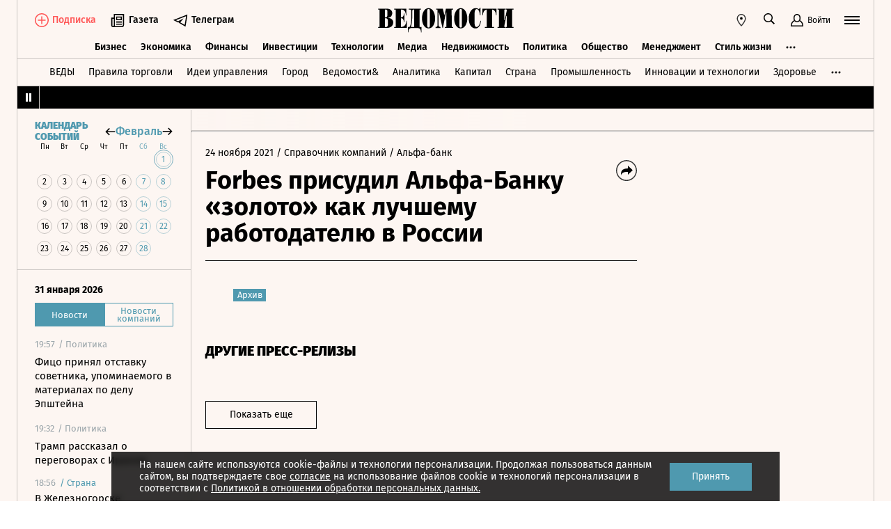

--- FILE ---
content_type: text/html; charset=utf-8
request_url: https://www.vedomosti.ru/press_releases/2021/11/24/forbes-prisudil-alfa-banku-zoloto-kak-luchshemu-rabotodatelyu-v-rossii
body_size: 21880
content:
<!doctype html>
<html  data-head-attrs=""  lang="ru">
  <head>
    <meta charset="UTF-8" />
    <base target="_self" />
    <meta
      name="viewport"
      content="width=device-width, initial-scale=1, user-scalable=no, minimum-scale=1, maximum-scale=1"
    />
    <meta name="theme-color" content="#fdf6f2" />
    <meta name="robots" content="max-image-preview:large" />
    <meta
      name="google-site-verification"
      content="5UKfplA2CDg7gtsOuVFb6QPtKINUJzM-11wPEzqubM8"
    />
    <meta name="yandex-verification" content="0ab706171d17cb81" />
    <meta
      data-hid="apple-mobile-web-app-title"
      name="apple-mobile-web-app-title"
      content="Ведомости"
    />
    <meta
      data-hid="mobile-web-app-capable"
      name="mobile-web-app-capable"
      content="yes"
    />
    <meta
      data-hid="twitter:card"
      name="twitter:card"
      content="summary_large_image"
    />
    <meta data-hid="twitter:site" name="twitter:site" content="@vedomosti" />
    <meta
      data-hid="og:site_name"
      property="og:site_name"
      name="og:site_name"
      content="Ведомости"
    />
    <meta name="robots" content="noyaca" />
    <meta name="google-play-app" content="app-id=ru.vedomosti.android" />
    <link
      rel="alternate"
      type="application/rss+xml"
      title="Ведомости — Главное"
      href="https://vedomosti.ru/rss/articles"
    />
    <link
      rel="alternate"
      type="application/rss+xml"
      title="Ведомости — Новости"
      href="https://vedomosti.ru/rss/news"
    />
    <link
      rel="alternate"
      type="application/rss+xml"
      title="Ведомости — Газетный выпуск"
      href="https://vedomosti.ru/rss/issue"
    />
    <script type="module" crossorigin src="https://cdn10.vedomosti.ru/1.7.13/assets/index-8185d198.js"></script>
    <link rel="modulepreload" crossorigin href="https://cdn10.vedomosti.ru/1.7.13/assets/polyfills-c1924938.js">
    <link rel="modulepreload" crossorigin href="https://cdn10.vedomosti.ru/1.7.13/assets/axios-6ebb90a8.js">
    <link rel="modulepreload" crossorigin href="https://cdn10.vedomosti.ru/1.7.13/assets/crypto-bn-ad2ee281.js">
    <link rel="modulepreload" crossorigin href="https://cdn10.vedomosti.ru/1.7.13/assets/elliptic-986dc63d.js">
    <link rel="modulepreload" crossorigin href="https://cdn10.vedomosti.ru/1.7.13/assets/lodash-3607a741.js">
    <link rel="modulepreload" crossorigin href="https://cdn10.vedomosti.ru/1.7.13/assets/vendor-51bcb806.js">
    <link rel="modulepreload" crossorigin href="https://cdn10.vedomosti.ru/1.7.13/assets/sentry-1e036e84.js">
    <link rel="modulepreload" crossorigin href="https://cdn10.vedomosti.ru/1.7.13/assets/imask/esm-a5ee6a66.js">
    <link rel="stylesheet" href="https://cdn10.vedomosti.ru/1.7.13/assets/vendor-c8cb13fc.css">
    <link rel="stylesheet" href="https://cdn10.vedomosti.ru/1.7.13/assets/index-46cacad4.css">
  
<title>Forbes присудил Альфа-Банку «золото» как лучшему работодателю в России - Ведомости</title><link rel="icon" href="/favicon.ico"><link rel="apple-touch-icon" href="https://cdn4.vedomosti.ru/icons/apple-touch-icon.png" sizes="180x180"><link rel="icon" href="https://cdn4.vedomosti.ru/icons/favicon-16x16.png" type="image/png" sizes="16x16"><link rel="icon" href="https://cdn4.vedomosti.ru/icons/favicon-32x32.png" type="image/png" sizes="32x32"><link rel="icon" href="/favicon.ico" type="image/x-icon"><link rel="mask-icon" href="https://cdn4.vedomosti.ru/icons/safari-pinned-tab.svg" color="#444444"><meta name="msapplication-config" content="/browserconfig.xml"><meta data-hid="og:title" property="og:title" content="Forbes присудил Альфа-Банку «золото» как лучшему работодателю в России"><meta data-hid="twitter:title" name="twitter:title" content="Forbes присудил Альфа-Банку «золото» как лучшему работодателю в России"><meta data-hid="keywords" name="keywords" content=""><meta data-hid="og:image" property="og:image" content="https://sharing.vedomosti.ru/1637767057/vedomosti.ru/press_releases/2021/11/24/forbes-prisudil-alfa-banku-zoloto-kak-luchshemu-rabotodatelyu-v-rossii.jpg"><meta data-hid="twitter:image" name="twitter:image" content="https://sharing.vedomosti.ru/1637767057/vedomosti.ru/press_releases/2021/11/24/forbes-prisudil-alfa-banku-zoloto-kak-luchshemu-rabotodatelyu-v-rossii.jpg"><meta data-hid="og:type" property="og:type" name="og:type" content="article"><meta data-hid="og:url" property="og:url" content="https://www.vedomosti.ru/press_releases/2021/11/24/forbes-prisudil-alfa-banku-zoloto-kak-luchshemu-rabotodatelyu-v-rossii"><link data-hid="canonical" rel="canonical" href="https://www.vedomosti.ru/press_releases/2021/11/24/forbes-prisudil-alfa-banku-zoloto-kak-luchshemu-rabotodatelyu-v-rossii"><meta name="head:count" content="15"><link rel="modulepreload" crossorigin href="https://cdn10.vedomosti.ru/1.7.13/assets/PagePressRelease-87084d09.js"><link rel="stylesheet" href="https://cdn10.vedomosti.ru/1.7.13/assets/PagePressRelease-30912a44.css"><link rel="modulepreload" crossorigin href="https://cdn10.vedomosti.ru/1.7.13/assets/Page-315f4a51.js"><link rel="stylesheet" href="https://cdn10.vedomosti.ru/1.7.13/assets/Page-a4c132b2.css"><link rel="modulepreload" crossorigin href="https://cdn10.vedomosti.ru/1.7.13/assets/SectionName-5abe1c26.js"><link rel="stylesheet" href="https://cdn10.vedomosti.ru/1.7.13/assets/SectionName-9072c5bb.css"><link rel="modulepreload" crossorigin href="https://cdn10.vedomosti.ru/1.7.13/assets/ArticleShare-917aa296.js"><link rel="stylesheet" href="https://cdn10.vedomosti.ru/1.7.13/assets/ArticleShare-2b7ec539.css"><link rel="modulepreload" crossorigin href="https://cdn10.vedomosti.ru/1.7.13/assets/Share-ca992abd.js"><link rel="stylesheet" href="https://cdn10.vedomosti.ru/1.7.13/assets/Share-853b609c.css"><link rel="modulepreload" crossorigin href="https://cdn10.vedomosti.ru/1.7.13/assets/ArticleBoxesList-73134833.js"><link rel="stylesheet" href="https://cdn10.vedomosti.ru/1.7.13/assets/ArticleBoxesList-7141907a.css"><link rel="modulepreload" crossorigin href="https://cdn10.vedomosti.ru/1.7.13/assets/RawHtml-c22e81e7.js"><link rel="modulepreload" crossorigin href="https://cdn10.vedomosti.ru/1.7.13/assets/ArticleBadge-694e42ff.js"><link rel="stylesheet" href="https://cdn10.vedomosti.ru/1.7.13/assets/ArticleBadge-3225c3d7.css"><link rel="modulepreload" crossorigin href="https://cdn10.vedomosti.ru/1.7.13/assets/ArticlesPreviewList-99f2f7cb.js"><link rel="stylesheet" href="https://cdn10.vedomosti.ru/1.7.13/assets/ArticlesPreviewList-14467978.css"><link rel="modulepreload" crossorigin href="https://cdn10.vedomosti.ru/1.7.13/assets/Banner-844b215d.js"><link rel="stylesheet" href="https://cdn10.vedomosti.ru/1.7.13/assets/Banner-ac93fa22.css"><link rel="modulepreload" crossorigin href="https://cdn10.vedomosti.ru/1.7.13/assets/EditorialLink-f03fac29.js"><link rel="stylesheet" href="https://cdn10.vedomosti.ru/1.7.13/assets/EditorialLink-2d682014.css"><link rel="modulepreload" crossorigin href="https://cdn10.vedomosti.ru/1.7.13/assets/ArticlePreviewItem-a3f8e562.js"><link rel="stylesheet" href="https://cdn10.vedomosti.ru/1.7.13/assets/ArticlePreviewItem-13ac9b3e.css"><link rel="modulepreload" crossorigin href="https://cdn10.vedomosti.ru/1.7.13/assets/PartnerTool-bee6f5a6.js"><link rel="stylesheet" href="https://cdn10.vedomosti.ru/1.7.13/assets/PartnerTool-4dd72e78.css">
</head>

  <body  data-head-attrs="" >
    <div id="app" data-server-rendered="true"><div class="layout"><div class="page-loader"><div class="loader-container" is-loading="false"><div class="loader"><div class="loader__lines"></div><svg xmlns="http://www.w3.org/2000/svg" width="19" height="24" class="loader__letter" fill="currentColor"><path fill-rule="evenodd" d="M8.306 10.579V1.166h1.228c.617 0 1.751-.185 1.751 2.758v3.725c0 2.348-.926 2.93-1.788 2.93H8.306zM1.77 22.352L0 22.339v1.138h10.542c4.558 0 7.873-2.294 7.873-6.892 0-3.188-3.246-5.231-5.98-5.182v-.336c3.168-.412 4.771-2.715 4.771-5.853 0-3.16-2.9-5.211-6.759-5.211L0 0v1.177l1.769-.019.001 21.194zm6.536-.004L8.288 11.75l1.209-.025c.997 0 2.374.738 2.374 2.817v4.917c0 2.957-1.72 2.889-2.337 2.889H8.306z"></path></svg></div></div></div><!----><div class="layout__wrapper full-width"><header class="the-header"><div class="the-header__top"><div class="the-header__leftside"><div class="logo logo--single"><a class="logo__link logo__link--global" title="Главная страница" href="/"></a><!----></div><div class="the-header__buttons"><!----><!----><div class="icon-text-button --medium" data-v-cb28e566><a class="icon-text-button__content" href="/newspaper/last" target="_self" data-v-cb28e566><div class="tooltip-text" data-v-cb28e566><!--[--><!--[--><svg style="width:22px;height:21px;"><use xlink:href="#icon-rubric-news" fill="#333" width="22" height="21" color="#333"></use></svg><!--]--><!--]--><div class="tooltip-text__body" style="display:none;"><!--[--><span data-v-cb28e566>Газета</span><!--]--></div></div><span class="icon-text-button__text" data-v-cb28e566>Газета</span></a></div><div class="icon-text-button --medium" data-v-cb28e566><a class="icon-text-button__content" href="https://t.me/+7WOOmaj6K-1hZTli" target="_blank" data-v-cb28e566><div class="tooltip-text" data-v-cb28e566><!--[--><!--[--><svg style="width:22px;height:21px;"><use xlink:href="#icon-telegram-black" fill="#333" width="22" height="21" color="#333"></use></svg><!--]--><!--]--><div class="tooltip-text__body" style="display:none;"><!--[--><span data-v-cb28e566>Телеграм</span><!--]--></div></div><span class="icon-text-button__text" data-v-cb28e566>Телеграм</span></a></div><!----></div></div><div class="the-header__toolbar" data-v-d85feb84><!----><div class="toolbar__cell toolbar__cell_mobile" data-v-d85feb84><button class="the-header__icon-button" title="Календарь" data-v-d85feb84><svg style="width:20px;height:20px;" class="the-header__icon" data-v-d85feb84><use xlink:href="#icon-calendar-new" fill="#333" width="20" height="20" color="#333"></use></svg></button></div><div class="feed" data-v-d85feb84 data-v-b1e5c15a><button class="feed-button" data-v-b1e5c15a><svg style="width:20px;height:20px;" class="feed__icon" data-v-b1e5c15a><use xlink:href="#icon-header-news" fill="#333" width="20" height="20" color="#333"></use></svg></button></div><div class="geo" data-v-d85feb84 data-v-17887e30><button type="button" class="geo-button" title="Выбрать регион" data-v-17887e30><svg style="width:20px;height:20px;" fill="red" data-v-17887e30><use xlink:href="#icon-geo" fill="#333" width="20" height="20" color="#333"></use></svg></button><div class="geo-list" style="display:none;" data-v-17887e30><!--[--><span class="geo-item--active geo-item" data-v-17887e30><span data-v-17887e30>Россия и мир</span></span><span class="geo-item" data-v-17887e30><a href="https://spb.vedomosti.ru/" target="_blank" data-v-17887e30>Северо-Запад</a></span><span class="geo-item" data-v-17887e30><a href="https://south.vedomosti.ru/" target="_blank" data-v-17887e30>Юг</a></span><!--]--></div></div><div class="toolbar__cell toolbar__cell_desktop" data-v-d85feb84><button type="button" class="the-header__search-button" title="Поиск по сайту" data-v-d85feb84><svg style="width:20px;height:20px;" class="the-header__icon" data-v-d85feb84><use xlink:href="#icon-search" fill="#333" width="20" height="20" color="#333"></use></svg></button></div><div class="toolbar__cell" data-v-d85feb84><button class="the-header__user-button the-header__toggle-button" data-v-d85feb84><svg style="width:20px;height:20px;" class="the-header__icon" data-v-d85feb84><use xlink:href="#icon-user2" fill="currentColor" width="20" height="20" color="currentColor"></use></svg><span data-v-d85feb84>Войти</span></button></div><button type="button" class="hamburger the-header__hamburger" title="Открыть меню" data-v-d85feb84><div class="hamburger__icon hamburger__icon_mobile"><svg style="width:22px;height:20px;"><use xlink:href="#icon-hamburger-and-search" fill="currentColor" width="22" height="20" color="currentColor"></use></svg></div><div class="hamburger__icon hamburger__icon_desktop"><svg style="width:22px;height:22px;"><use xlink:href="#icon-hamburger" fill="currentColor" width="22" height="22" color="currentColor"></use></svg></div></button></div></div><div class="the-header-rubric the-header__rubrics fixed" data-v-4c04896a><div class="the-header-rubric__projects" data-v-4c04896a><!----><!--[--><div data-id="140737488355879" class="the-header-rubric__project" data-v-4c04896a><a href="/business" target="_self" class="the-header-rubric__link" data-v-4c04896a>Бизнес</a></div><div data-id="140737488355880" class="the-header-rubric__project" data-v-4c04896a><a href="/economics" target="_self" class="the-header-rubric__link" data-v-4c04896a>Экономика</a></div><div data-id="140737488355881" class="the-header-rubric__project" data-v-4c04896a><a href="/finance" target="_self" class="the-header-rubric__link" data-v-4c04896a>Финансы</a></div><div data-id="140737488355882" class="the-header-rubric__project" data-v-4c04896a><a href="/investments" target="_self" class="the-header-rubric__link" data-v-4c04896a>Инвестиции</a></div><div data-id="140737488355883" class="the-header-rubric__project" data-v-4c04896a><a href="/technology" target="_self" class="the-header-rubric__link" data-v-4c04896a>Технологии</a></div><div data-id="140737488355884" class="the-header-rubric__project" data-v-4c04896a><a href="/media" target="_self" class="the-header-rubric__link" data-v-4c04896a>Медиа</a></div><div data-id="140737488357062" class="the-header-rubric__project" data-v-4c04896a><a href="/realty" target="_self" class="the-header-rubric__link" data-v-4c04896a>Недвижимость</a></div><div data-id="140737488355885" class="the-header-rubric__project" data-v-4c04896a><a href="/politics" target="_self" class="the-header-rubric__link" data-v-4c04896a>Политика</a></div><div data-id="140737488355886" class="the-header-rubric__project" data-v-4c04896a><a href="/society" target="_self" class="the-header-rubric__link" data-v-4c04896a>Общество</a></div><div data-id="140737488355887" class="the-header-rubric__project" data-v-4c04896a><a href="/management" target="_self" class="the-header-rubric__link" data-v-4c04896a>Менеджмент</a></div><div data-id="140737488355888" class="the-header-rubric__project" data-v-4c04896a><a href="/lifestyle" target="_self" class="the-header-rubric__link" data-v-4c04896a>Стиль жизни</a></div><div data-id="140737488355890" class="the-header-rubric__project" data-v-4c04896a><a href="/characters" target="_self" class="the-header-rubric__link" data-v-4c04896a>Интервью</a></div><div data-id="140737488355889" class="the-header-rubric__project" data-v-4c04896a><a href="/opinion" target="_self" class="the-header-rubric__link" data-v-4c04896a>Мнения</a></div><div data-id="140737488355891" class="the-header-rubric__project" data-v-4c04896a><a href="/photo_gallery" target="_self" class="the-header-rubric__link" data-v-4c04896a>Фотогалереи</a></div><!--]--><!----></div><!----><!----></div><div class="the-projects"><div class="the-projects__projects"><!--[--><div data-id="140737488357368" class="the-projects__project"><a href="https://ved.vedomosti.ru/?utm_source=vedomosti.ru&amp;utm_medium=main" target="_blank" class="the-projects__link">ВЕДЫ</a></div><div data-id="140737488357461" class="the-projects__project"><a href="https://www.vedomosti.ru/retail?utm_source=vedomosti.ru&amp;utm_medium=main" target="_blank" class="the-projects__link">Правила торговли</a></div><div data-id="140737488356714" class="the-projects__project"><a href="https://www.vedomosti.ru/ideas?utm_source=vedomosti.ru&amp;utm_medium=main" target="_blank" class="the-projects__link">Идеи управления</a></div><div data-id="140737488355913" class="the-projects__project"><a href="https://www.vedomosti.ru/gorod?utm_source=vedomosti.ru&amp;utm_medium=main" target="_blank" class="the-projects__link">Город</a></div><div data-id="140737488355914" class="the-projects__project"><a href="https://www.vedomosti.ru/partner?utm_source=vedomosti.ru&amp;utm_medium=main" target="_blank" class="the-projects__link">Ведомости&amp;</a></div><div data-id="140737488357024" class="the-projects__project"><a href="https://www.vedomosti.ru/analytics?utm_source=vedomosti.ru&amp;utm_medium=main" target="_blank" class="the-projects__link">Аналитика</a></div><div data-id="140737488356708" class="the-projects__project"><a href="https://www.vedomosti.ru/kapital?utm_source=vedomosti.ru&amp;utm_medium=main" target="_blank" class="the-projects__link">Капитал</a></div><div data-id="140737488356432" class="the-projects__project"><a href="https://www.vedomosti.ru/strana?utm_source=vedomosti.ru&amp;utm_medium=main" target="_blank" class="the-projects__link">Страна</a></div><div data-id="140737488356170" class="the-projects__project"><a href="https://www.vedomosti.ru/industry?utm_source=vedomosti.ru&amp;utm_medium=main" target="_blank" class="the-projects__link">Промышленность</a></div><div data-id="140737488356171" class="the-projects__project"><a href="https://www.vedomosti.ru/technologies?utm_source=vedomosti.ru&amp;utm_medium=main" target="_blank" class="the-projects__link">Инновации и технологии</a></div><div data-id="140737488356417" class="the-projects__project"><a href="https://impulse.vedomosti.ru/?utm_source=vedomosti.ru&amp;utm_medium=main" target="_blank" class="the-projects__link">Премия Импульс</a></div><div data-id="140737488356969" class="the-projects__project"><a href="https://www.vedomosti.ru/health?utm_source=vedomosti.ru&amp;utm_medium=main" target="_blank" class="the-projects__link">Здоровье</a></div><div data-id="140737488355915" class="the-projects__project"><a href="https://www.vedomosti.ru/sport?utm_source=vedomosti.ru&amp;utm_medium=main" target="_blank" class="the-projects__link">Спорт</a></div><div data-id="140737488355921" class="the-projects__project"><a href="https://events.vedomosti.ru/?utm_source=vedomosti.ru&amp;utm_medium=main" target="_blank" class="the-projects__link">Конференции</a></div><div data-id="140737488355919" class="the-projects__project"><a href="https://www.vedomosti.ru/companies?utm_source=main" target="_blank" class="the-projects__link">Справочник компаний</a></div><div data-id="140737488357344" class="the-projects__project"><a href="https://www.vedomosti.ru/person?utm_source=vedomosti.ru&amp;utm_medium=main" target="_blank" class="the-projects__link">Справочник персон</a></div><div data-id="140737488356707" class="the-projects__project"><a href="https://www.vedomosti.ru/tourism?utm_source=vedomosti.ru&amp;utm_medium=main" target="_blank" class="the-projects__link">Туризм</a></div><div data-id="140737488356751" class="the-projects__project"><a href="https://www.vedomosti.ru/legal?utm_source=vedomosti.ru&amp;utm_medium=menu&amp;utm_campaign=footer" target="_blank" class="the-projects__link">Право</a></div><div data-id="140737488356238" class="the-projects__project"><a href="https://www.vedomosti.ru/science?utm_source=vedomosti.ru&amp;utm_medium=main" target="_blank" class="the-projects__link">Наука</a></div><div data-id="140737488355917" class="the-projects__project"><a href="https://www.vedomosti.ru/kp?utm_source=vedomosti.ru&amp;utm_medium=main" target="_blank" class="the-projects__link">Как потратить</a></div><div data-id="140737488356172" class="the-projects__project"><a href="https://www.vedomosti.ru/esg?utm_source=vedomosti.ru&amp;utm_medium=main" target="_blank" class="the-projects__link">Устойчивое развитие</a></div><div data-id="140737488355923" class="the-projects__project"><a href="https://www.vedomosti.ru/forum?utm_source=vedomosti.ru&amp;utm_medium=main" target="_blank" class="the-projects__link">Форум</a></div><div data-id="140737488357212" class="the-projects__project"><a href="https://ts.vedomosti.ru/?utm_source=vedomosti.ru&amp;utm_medium=main" target="_blank" class="the-projects__link">Техуспех</a></div><div data-id="140737488355922" class="the-projects__project"><a href="https://spb.vedomosti.ru/?utm_source=vedomosti.ru&amp;utm_medium=main" target="_blank" class="the-projects__link">Ведомости Северо-Запад</a></div><div data-id="140737488357150" class="the-projects__project"><a href="https://vedomosti-spb.ru/?utm_source=vedomosti.ru&amp;utm_medium=main" target="_blank" class="the-projects__link">Ведомости Северо-Запад Стиль жизни</a></div><div data-id="140737488356953" class="the-projects__project"><a href="https://south.vedomosti.ru/?utm_source=vedomosti.ru&amp;utm_medium=main" target="_blank" class="the-projects__link">Ведомости Юг</a></div><!--]--><!----></div><!----></div><div class="the-header-securities the-header__header-securities"><div class="the-header-securities__nav"><svg style="width:10px;height:16px;"><use xlink:href="#icon-marquee-pause" fill="#333" width="10" height="16" color="#333"></use></svg></div><div class="the-header-securities__content"><span class="the-header-securities__container"><!----></span></div></div><!----><div class="dropdown-panel" style="display:none;"><div class="dropdown-panel__close"></div><!--[--><div class="waterfall"><!----><div class="waterfall__switchers-wrapper"><div><div class="waterfall__switchers"><!--[--><div class="--active waterfall__switcher"><!----></div><div class="waterfall__switcher"><!----></div><!--]--></div></div></div><div class="ps waterfall__list-container" style="overflow-y:auto !important;"><!--[--><div class="waterfall__transition"><ul class="waterfall__list --without-transition"><li class="waterfall__item"><div class="waterfall__item-top"><div class="waterfall__item-meta"><!----><!--[--><span class="waterfall__item-rubric"> / Политика</span><!--]--><!----><!----></div></div><a href="/politics/news/2026/01/31/1173148-fitso-prinyal-otstavku?from=newsline" class="waterfall__item-title"><!----><!----><!----><!----><!----><!----><!----><!----><!----> Фицо принял отставку советника, упоминаемого в материалах по делу Эпштейна <!----></a></li><li class="waterfall__item"><div class="waterfall__item-top"><div class="waterfall__item-meta"><!----><!--[--><span class="waterfall__item-rubric"> / Политика</span><!--]--><!----><!----></div></div><a href="/politics/news/2026/01/31/1173147-tramp-rasskazal?from=newsline" class="waterfall__item-title"><!----><!----><!----><!----><!----><!----><!----><!----><!----> Трамп рассказал о переговорах с Ираном <!----></a></li><li class="waterfall__item --subproject"><div class="waterfall__item-top"><div class="waterfall__item-meta"><!----><span class="waterfall__item-rubric">  / <span>Страна</span></span><!----><!----></div></div><a href="/strana/central/news/2026/01/31/1173146-zheleznogorske-evakuirovali?from=newsline_vedomosti" class="waterfall__item-title">В Железногорске эвакуировали жильцов трех домов из-за упавшего БПЛА</a></li><li class="waterfall__item"><div class="waterfall__item-top"><div class="waterfall__item-meta"><!----><!--[--><span class="waterfall__item-rubric"> / Общество</span><!--]--><!----><!----></div></div><a href="/society/news/2026/01/31/1173145-rosaviatsiya-obyavila?from=newsline" class="waterfall__item-title"><!----><!----><!----><!----><!----><!----><!----><!----><!----> Росавиация объявила о снятии ограничений на работу аэропорта Калуги <!----></a></li><li class="waterfall__ad"><div id="adfox-3-vedomosti-1769913051717" class="adfox adfox--waterfall"></div></li><li class="waterfall__item"><div class="waterfall__item-top"><div class="waterfall__item-meta"><!----><!--[--><span class="waterfall__item-rubric"> / Инвестиции</span><!--]--><!----><!----></div></div><a href="/finance/news/2026/01/31/1173144-tsena-bitkoina?from=newsline" class="waterfall__item-title"><!----><!----><!----><!----><!----><!----><!----><!----><!----> Цена биткойна опустилась ниже $80 000 впервые с апреля 2025 года <!----></a></li><li class="waterfall__item"><div class="waterfall__item-top"><div class="waterfall__item-meta"><!----><!--[--><span class="waterfall__item-rubric"> / Политика</span><!--]--><!----><!----></div></div><a href="/politics/news/2026/01/31/1173143-uitkoff-zayavil?from=newsline" class="waterfall__item-title"><!----><!----><!----><!----><!----><!----><!----><!----><!----> Уиткофф заявил о продуктивных переговорах с Дмитриевым <!----></a></li><li class="waterfall__item --subproject"><div class="waterfall__item-top"><div class="waterfall__item-meta"><!----><span class="waterfall__item-rubric">  / <span>Спорт</span></span><!----><!----></div></div><a href="/sport/football/articles/2026/01/31/1173136-kak-izmenilsya-manchester-yunaited?from=newsline_vedomosti" class="waterfall__item-title">Как изменился «Манчестер Юнайтед» под руководством нового тренера Кэррика</a></li><li class="waterfall__item"><div class="waterfall__item-top"><div class="waterfall__item-meta"><!----><!--[--><span class="waterfall__item-rubric"> / Общество</span><!--]--><!----><!----></div></div><a href="/society/news/2026/01/31/1173141-spasateli-evakuirovali?from=newsline" class="waterfall__item-title"><!----><!----><!----><!----><!----><!----><!----><!----><!----> Спасатели эвакуировали 50 человек, застрявших на канатной дороге <!----></a></li><li class="waterfall__item"><div class="waterfall__item-top"><div class="waterfall__item-meta"><!----><!--[--><span class="waterfall__item-rubric"> / Общество</span><!--]--><!----><!----></div></div><a href="/society/news/2026/01/31/1173140-kabmin-utverdil?from=newsline" class="waterfall__item-title"><!----><!----><!----><!----><!----><!----><!----><!----><!----> Кабмин утвердил обследования для определения признаков раннего старения <!----></a></li><li class="waterfall__item"><div class="waterfall__item-top"><div class="waterfall__item-meta"><!----><!--[--><span class="waterfall__item-rubric"> / Политика</span><!--]--><!----><!----></div></div><a href="/politics/news/2026/01/31/1173139-vizovie-tsentri-yaponii?from=newsline" class="waterfall__item-title"><!----><!----><!----><!----><!----><!----><!----><!----><!----> Визовые центры Японии откроются в Москве и Санкт-Петербурге 12 февраля <!----></a></li><li class="waterfall__item"><div class="waterfall__item-top"><div class="waterfall__item-meta"><!----><!--[--><span class="waterfall__item-rubric"> / Общество</span><!--]--><!----><!----></div></div><a href="/society/news/2026/01/31/1173138-rosaviatsiya-ogranichila?from=newsline" class="waterfall__item-title"><!----><!----><!----><!----><!----><!----><!----><!----><!----> Росавиация временно ограничила работу аэропорта Калуги <!----></a></li><li class="waterfall__item --subproject"><div class="waterfall__item-top"><div class="waterfall__item-meta"><!----><span class="waterfall__item-rubric">  / <span>Страна</span></span><!----><!----></div></div><a href="/strana/central/news/2026/01/31/1173137-oblomki-dronov-povredili?from=newsline_vedomosti" class="waterfall__item-title">В Курске обломки дронов повредили окна жилых домов</a></li><li class="waterfall__ad"><div id="adfox-11-vedomosti-1769913051718" class="adfox adfox--waterfall"></div></li><li class="waterfall__item"><div class="waterfall__item-top"><div class="waterfall__item-meta"><!----><!--[--><span class="waterfall__item-rubric"> / Общество</span><!--]--><svg style="width:15px;height:15px;" class="waterfall__item-icon"><use xlink:href="#icon-vedomosti-small" fill="#333" width="15" height="15" color="#333"></use></svg><!----></div></div><a href="/society/articles/2026/01/31/1172568-chto-izmenitsya-v-fevrale?from=newsline" class="waterfall__item-title"><!----><!----><!----><!----><!----><!----><!----><!----><!----> Что изменится для россиян в феврале <!----></a></li><li class="waterfall__item --subproject"><div class="waterfall__item-top"><div class="waterfall__item-meta"><!----><span class="waterfall__item-rubric">  / <span>Спорт</span></span><!----><!----></div></div><a href="/sport/tennis/articles/2026/01/31/1173134-otkuda-v-tennise-bolshoi-shlem?from=newsline_vedomosti" class="waterfall__item-title">Карточный домик: откуда в теннисе «Большой шлем» и почему собрать его так сложно</a></li><li class="waterfall__item"><div class="waterfall__item-top"><div class="waterfall__item-meta"><!----><!--[--><span class="waterfall__item-rubric"> / Политика</span><!--]--><!----><!----></div></div><a href="/politics/news/2026/01/31/1173135-sbili-24-bespilotnika?from=newsline" class="waterfall__item-title"><!----><!----><!----><!----><!----><!----><!----><!----><!----> Силы ПВО сбили 24 украинских беспилотника над регионами России <!----></a></li><li class="waterfall__item"><div class="waterfall__item-top"><div class="waterfall__item-meta"><!----><!--[--><span class="waterfall__item-rubric"> / Бизнес</span><!--]--><!----><!----></div></div><a href="/business/news/2026/01/31/1173133-otkroyut-onlainploschadki?from=newsline" class="waterfall__item-title"><!----><!----><!----><!----><!----><!----><!----><!----><!----> В России откроют онлайн‑площадки для купли‑продажи электроэнергии <!----></a></li><li class="waterfall__item"><div class="waterfall__item-top"><div class="waterfall__item-meta"><!----><!--[--><span class="waterfall__item-rubric"> / Политика</span><!--]--><!----><!----></div></div><a href="/politics/news/2026/01/31/1173132-nachalis-peregovori?from=newsline" class="waterfall__item-title"><!----><!----><!----><!----><!----><!----><!----><!----><!----> В Майами начались переговоры Дмитриева с американскими представителями <!----></a></li><li class="waterfall__item"><div class="waterfall__item-top"><div class="waterfall__item-meta"><!----><!--[--><span class="waterfall__item-rubric"> / Политика</span><!--]--><!----><!----></div></div><a href="/politics/news/2026/01/31/1173131-evropa-razrabativaet?from=newsline" class="waterfall__item-title"><!----><!----><!----><!----><!----><!----><!----><!----><!----> NYT: Европа разрабатывает план для противодействия Трампу <!----></a></li><li class="waterfall__item"><div class="waterfall__item-top"><div class="waterfall__item-meta"><!----><!--[--><span class="waterfall__item-rubric"> / Общество</span><!--]--><svg style="width:15px;height:15px;" class="waterfall__item-icon"><use xlink:href="#icon-vedomosti-small" fill="#333" width="15" height="15" color="#333"></use></svg><!----></div></div><a href="/society/galleries/2026/01/31/1172696-10-yarkih-tsitat-yanvarya?from=newsline" class="waterfall__item-title"><!----><!----><!----><!----><!----><!----><!----><!----><!----> О действиях США, работе почты и фотосъемке в Госдуме: 10 ярких цитат января <!----></a></li><li class="waterfall__item"><div class="waterfall__item-top"><div class="waterfall__item-meta"><!----><!--[--><span class="waterfall__item-rubric"> / Бизнес</span><!--]--><!----><!----></div></div><a href="/business/news/2026/01/31/1173130-ostalas-bez-pitaniya?from=newsline" class="waterfall__item-title"><!----><!----><!----><!----><!----><!----><!----><!----><!----> Чернобыльская АЭС временно осталась без питания из-за сбоя на Украине <!----></a></li><li class="waterfall__ad"><div id="adfox-19-vedomosti-1769913051718" class="adfox adfox--waterfall"></div></li><li class="waterfall__item"><div class="waterfall__item-top"><div class="waterfall__item-meta"><!----><!--[--><span class="waterfall__item-rubric"> / Общество</span><!--]--><!----><!----></div></div><a href="/society/news/2026/01/31/1173128-tseremoniya-proschaniya?from=newsline" class="waterfall__item-title"><!----><!----><!----><!----><!----><!----><!----><!----><!----> В Подмосковье прошла церемония прощания с пловцом Свечниковым <!----></a></li><li class="waterfall__item --subproject"><div class="waterfall__item-top"><div class="waterfall__item-meta"><!----><span class="waterfall__item-rubric">  / <span>Страна</span></span><!----><!----></div></div><a href="/strana/northwestern/news/2026/01/31/1173129-vozobnovili-podachu?from=newsline_vedomosti" class="waterfall__item-title">В Мурманской области возобновили подачу электроэнергии после второго блэкаута</a></li><li class="waterfall__item"><div class="waterfall__item-top"><div class="waterfall__item-meta"><!----><!--[--><span class="waterfall__item-rubric"> / Политика</span><!--]--><!----><!----></div></div><a href="/politics/news/2026/01/31/1173126-tsahal-nanes?from=newsline" class="waterfall__item-title"><!----><!----><!----><!----><!----><!----><!----><!----><!----> ЦАХАЛ нанесла  ответные удары по складу оружия «Хамаса» в Газе <!----></a></li><li class="waterfall__item"><div class="waterfall__item-top"><div class="waterfall__item-meta"><!----><!--[--><span class="waterfall__item-rubric"> / Общество</span><!--]--><!----><!----></div></div><a href="/society/news/2026/01/31/1173127-zaderzhan-razrabotchik?from=newsline" class="waterfall__item-title"><!----><!----><!----><!----><!----><!----><!----><!----><!----> В Москве задержан разработчик защитных модулей «КУБ-М» <!----></a></li><li class="waterfall__item"><div class="waterfall__item-top"><div class="waterfall__item-meta"><!----><!--[--><span class="waterfall__item-rubric"> / Политика</span><!--]--><!----><!----></div></div><a href="/politics/news/2026/01/31/1173125-germaniya-rekomendovala?from=newsline" class="waterfall__item-title"><!----><!----><!----><!----><!----><!----><!----><!----><!----> Германия рекомендовала своим авиакомпаниям не летать через Иран <!----></a></li><li class="waterfall__item"><div class="waterfall__item-top"><div class="waterfall__item-meta"><!----><!--[--><span class="waterfall__item-rubric"> / Бизнес</span><!--]--><!----><!----></div></div><a href="/business/news/2026/01/31/1173124-vozobnovlyayut-podachu-elektroenergii?from=newsline" class="waterfall__item-title"><!----><!----><!----><!----><!----><!----><!----><!----><!----> В Молдавии возобновляют подачу электроэнергии после масштабного отключения <!----></a></li><li class="waterfall__item"><div class="waterfall__item-top"><div class="waterfall__item-meta"><!----><!--[--><span class="waterfall__item-rubric"> / Политика</span><!--]--><!----><!----></div></div><a href="/politics/news/2026/01/31/1173123-sohranyat-status?from=newsline" class="waterfall__item-title"><!----><!----><!----><!----><!----><!----><!----><!----><!----> В Казахстане сохранят статус русского языка как официального <!----></a></li><li class="waterfall__item"><div class="waterfall__item-top"><div class="waterfall__item-meta"><!----><!--[--><span class="waterfall__item-rubric"> / Политика</span><!--]--><!----><!----></div></div><a href="/politics/news/2026/01/31/1173121-otkaz-ssha?from=newsline" class="waterfall__item-title"><!----><!----><!----><!----><!----><!----><!----><!----><!----> В Саудовской Аравии считают, что отказ США от удара укрепит власти Ирана <!----></a></li><li class="waterfall__item"><div class="waterfall__item-top"><div class="waterfall__item-meta"><!----><!--[--><span class="waterfall__item-rubric"> / Политика</span><!--]--><!----><!----></div></div><a href="/politics/news/2026/01/31/1173120-mid-iran-otslezhivaet?from=newsline" class="waterfall__item-title"><!----><!----><!----><!----><!----><!----><!----><!----><!----> МИД: Иран отслеживает разведданные в связи с угрозами США <!----></a></li><li class="waterfall__item"><div class="waterfall__item-top"><div class="waterfall__item-meta"><!----><!--[--><span class="waterfall__item-rubric"> / Бизнес</span><!--]--><!----><!----></div></div><a href="/business/news/2026/01/31/1173119-gazprom-otozval?from=newsline" class="waterfall__item-title"><!----><!----><!----><!----><!----><!----><!----><!----><!----> «Газпром» отозвал иск на отказ в налоговой льготе на имущество «Лахта центра» <!----></a></li><li class="waterfall__item"><div class="waterfall__item-top"><div class="waterfall__item-meta"><!----><!--[--><span class="waterfall__item-rubric"> / Общество</span><!--]--><!----><!----></div></div><a href="/society/news/2026/01/31/1173118-v-turtsii-izvestnih?from=newsline" class="waterfall__item-title"><!----><!----><!----><!----><!----><!----><!----><!----><!----> В Турции известных артистов задержали по делу о наркотиках <!----></a></li><li class="waterfall__item"><div class="waterfall__item-top"><div class="waterfall__item-meta"><!----><!--[--><span class="waterfall__item-rubric"> / Бизнес</span><!--]--><!----><!----></div></div><a href="/business/news/2026/01/31/1173117-pravitelstvo-snyalo-zapret?from=newsline" class="waterfall__item-title"><!----><!----><!----><!----><!----><!----><!----><!----><!----> Правительство сняло запрет на экспорт бензина для производителей <!----></a></li><div class="on-scroll-observer"></div></ul></div><!--]--></div><!----></div><!--]--></div><div class="dropdown-panel" style="display:none;"><div class="dropdown-panel__close"></div><!--[--><section class="closest-events the-header__closest-events" data-v-e4a6cb8e><header class="closest-events__header" data-v-e4a6cb8e><h3 class="closest-events__title" data-v-e4a6cb8e>Ближайшие события</h3></header><div class="events-list" data-v-e4a6cb8e data-v-70b99d70><!--[--><!--]--><!----></div></section><!--]--></div><!----></header><!----><div class="the-header-rubric the-header-rubric--scroll" data-v-4c04896a><div class="the-header-rubric__projects" data-v-4c04896a><a href="/" class="the-header-rubric__project the-header-rubric__project--logo" data-v-4c04896a><svg style="width:20px;height:21px;" class="the-header-rubric__logo" data-v-4c04896a><use xlink:href="#icon-logo-ved-scroll" fill="currentColor" width="20" height="21" color="currentColor"></use></svg></a><!--[--><div data-id="140737488355879" class="the-header-rubric__project" data-v-4c04896a><a href="/business" target="_self" class="the-header-rubric__link" data-v-4c04896a>Бизнес</a></div><div data-id="140737488355880" class="the-header-rubric__project" data-v-4c04896a><a href="/economics" target="_self" class="the-header-rubric__link" data-v-4c04896a>Экономика</a></div><div data-id="140737488355881" class="the-header-rubric__project" data-v-4c04896a><a href="/finance" target="_self" class="the-header-rubric__link" data-v-4c04896a>Финансы</a></div><div data-id="140737488355882" class="the-header-rubric__project" data-v-4c04896a><a href="/investments" target="_self" class="the-header-rubric__link" data-v-4c04896a>Инвестиции</a></div><div data-id="140737488355883" class="the-header-rubric__project" data-v-4c04896a><a href="/technology" target="_self" class="the-header-rubric__link" data-v-4c04896a>Технологии</a></div><div data-id="140737488355884" class="the-header-rubric__project" data-v-4c04896a><a href="/media" target="_self" class="the-header-rubric__link" data-v-4c04896a>Медиа</a></div><div data-id="140737488357062" class="the-header-rubric__project" data-v-4c04896a><a href="/realty" target="_self" class="the-header-rubric__link" data-v-4c04896a>Недвижимость</a></div><div data-id="140737488355885" class="the-header-rubric__project" data-v-4c04896a><a href="/politics" target="_self" class="the-header-rubric__link" data-v-4c04896a>Политика</a></div><div data-id="140737488355886" class="the-header-rubric__project" data-v-4c04896a><a href="/society" target="_self" class="the-header-rubric__link" data-v-4c04896a>Общество</a></div><div data-id="140737488355887" class="the-header-rubric__project" data-v-4c04896a><a href="/management" target="_self" class="the-header-rubric__link" data-v-4c04896a>Менеджмент</a></div><div data-id="140737488355888" class="the-header-rubric__project" data-v-4c04896a><a href="/lifestyle" target="_self" class="the-header-rubric__link" data-v-4c04896a>Стиль жизни</a></div><div data-id="140737488355890" class="the-header-rubric__project" data-v-4c04896a><a href="/characters" target="_self" class="the-header-rubric__link" data-v-4c04896a>Интервью</a></div><div data-id="140737488355889" class="the-header-rubric__project" data-v-4c04896a><a href="/opinion" target="_self" class="the-header-rubric__link" data-v-4c04896a>Мнения</a></div><div data-id="140737488355891" class="the-header-rubric__project" data-v-4c04896a><a href="/photo_gallery" target="_self" class="the-header-rubric__link" data-v-4c04896a>Фотогалереи</a></div><!--]--><!----></div><!----><!----></div><div class="layout__container--transformed"><!----><div class="story-line" style=""><!----></div></div><!----><aside class="the-sidebar sidebar" style="top:158px;"><div class="the-sidebar__toggle-wrapper"><div class="the-sidebar__toggle"><svg style="width:20px;height:20px;"><use xlink:href="#icon-feed" fill="currentColor" width="20" height="20" color="currentColor"></use></svg><!----></div></div><div class="the-sidebar__close"><svg style="width:18px;height:24px;"><use xlink:href="#icon-close" fill="currentColor" width="18" height="24" color="currentColor"></use></svg></div><div class="calendar-sidebar the-sidebar__calendar" data-v-14f0d96c><!--[--><div class="calendar-sidebar-header" data-v-7d90863c><a class="title-link" href="/calendar" data-v-7d90863c> Календарь событий </a><div class="header" data-v-7d90863c><button class="nav-button nav-button--sidebar" data-v-7d90863c data-v-05e713cc><svg style="width:100%;height:100%;" class="nav-icon nav-icon--prev" data-v-05e713cc><use xlink:href="#icon-calendar-arrow" fill="currentColor" width="100%" height="100%" color="currentColor"></use></svg></button><div class="title title--sidebar" data-v-7d90863c data-v-6986b661><a href="/calendar/2026/2" class="title__link" data-v-6986b661>февраль</a><!----></div><button class="nav-button nav-button--sidebar" data-v-7d90863c data-v-05e713cc><svg style="width:100%;height:100%;" class="nav-icon" data-v-05e713cc><use xlink:href="#icon-calendar-arrow" fill="currentColor" width="100%" height="100%" color="currentColor"></use></svg></button></div></div><!--]--><div class="weekdays" data-v-14f0d96c data-v-adb0248c><!--[--><div class="weekday weekday--sidebar" data-v-adb0248c>Пн</div><div class="weekday weekday--sidebar" data-v-adb0248c>Вт</div><div class="weekday weekday--sidebar" data-v-adb0248c>Ср</div><div class="weekday weekday--sidebar" data-v-adb0248c>Чт</div><div class="weekday weekday--sidebar" data-v-adb0248c>Пт</div><div class="weekday weekday--weekend weekday--sidebar" data-v-adb0248c>Сб</div><div class="weekday weekday--weekend weekday--sidebar" data-v-adb0248c>Вс</div><!--]--></div><div class="calendar-grid" data-v-14f0d96c data-v-2bd6449b><!--[--><div class="day day--empty" data-v-2bd6449b></div><div class="day day--empty" data-v-2bd6449b></div><div class="day day--empty" data-v-2bd6449b></div><div class="day day--empty" data-v-2bd6449b></div><div class="day day--empty" data-v-2bd6449b></div><div class="day day--empty" data-v-2bd6449b></div><!--]--><!--[--><!--[--><div class="day day--sidebar day--today day--weekend day--has-events" data-v-14f0d96c data-v-3466f653><span class="day__number" data-v-3466f653>1</span><!----></div><div class="day day--sidebar" data-v-14f0d96c data-v-3466f653><span class="day__number" data-v-3466f653>2</span><!----></div><div class="day day--sidebar" data-v-14f0d96c data-v-3466f653><span class="day__number" data-v-3466f653>3</span><!----></div><div class="day day--sidebar" data-v-14f0d96c data-v-3466f653><span class="day__number" data-v-3466f653>4</span><!----></div><div class="day day--sidebar" data-v-14f0d96c data-v-3466f653><span class="day__number" data-v-3466f653>5</span><!----></div><div class="day day--sidebar" data-v-14f0d96c data-v-3466f653><span class="day__number" data-v-3466f653>6</span><!----></div><div class="day day--sidebar day--weekend" data-v-14f0d96c data-v-3466f653><span class="day__number" data-v-3466f653>7</span><!----></div><div class="day day--sidebar day--weekend day--has-events" data-v-14f0d96c data-v-3466f653><span class="day__number" data-v-3466f653>8</span><!----></div><div class="day day--sidebar day--has-events" data-v-14f0d96c data-v-3466f653><span class="day__number" data-v-3466f653>9</span><!----></div><div class="day day--sidebar day--has-events" data-v-14f0d96c data-v-3466f653><span class="day__number" data-v-3466f653>10</span><!----></div><div class="day day--sidebar" data-v-14f0d96c data-v-3466f653><span class="day__number" data-v-3466f653>11</span><!----></div><div class="day day--sidebar" data-v-14f0d96c data-v-3466f653><span class="day__number" data-v-3466f653>12</span><!----></div><div class="day day--sidebar" data-v-14f0d96c data-v-3466f653><span class="day__number" data-v-3466f653>13</span><!----></div><div class="day day--sidebar day--weekend" data-v-14f0d96c data-v-3466f653><span class="day__number" data-v-3466f653>14</span><!----></div><div class="day day--sidebar day--weekend" data-v-14f0d96c data-v-3466f653><span class="day__number" data-v-3466f653>15</span><!----></div><div class="day day--sidebar day--has-events" data-v-14f0d96c data-v-3466f653><span class="day__number" data-v-3466f653>16</span><!----></div><div class="day day--sidebar day--has-events" data-v-14f0d96c data-v-3466f653><span class="day__number" data-v-3466f653>17</span><!----></div><div class="day day--sidebar day--has-events" data-v-14f0d96c data-v-3466f653><span class="day__number" data-v-3466f653>18</span><!----></div><div class="day day--sidebar day--has-events" data-v-14f0d96c data-v-3466f653><span class="day__number" data-v-3466f653>19</span><!----></div><div class="day day--sidebar day--has-events" data-v-14f0d96c data-v-3466f653><span class="day__number" data-v-3466f653>20</span><!----></div><div class="day day--sidebar day--weekend" data-v-14f0d96c data-v-3466f653><span class="day__number" data-v-3466f653>21</span><!----></div><div class="day day--sidebar day--weekend" data-v-14f0d96c data-v-3466f653><span class="day__number" data-v-3466f653>22</span><!----></div><div class="day day--sidebar" data-v-14f0d96c data-v-3466f653><span class="day__number" data-v-3466f653>23</span><!----></div><div class="day day--sidebar" data-v-14f0d96c data-v-3466f653><span class="day__number" data-v-3466f653>24</span><!----></div><div class="day day--sidebar day--has-events" data-v-14f0d96c data-v-3466f653><span class="day__number" data-v-3466f653>25</span><!----></div><div class="day day--sidebar" data-v-14f0d96c data-v-3466f653><span class="day__number" data-v-3466f653>26</span><!----></div><div class="day day--sidebar" data-v-14f0d96c data-v-3466f653><span class="day__number" data-v-3466f653>27</span><!----></div><div class="day day--sidebar day--weekend" data-v-14f0d96c data-v-3466f653><span class="day__number" data-v-3466f653>28</span><!----></div><!--]--><!--]--></div></div><div class="waterfall the-sidebar__waterfall"><!----><div class="waterfall__switchers-wrapper"><div><div class="waterfall__switchers"><!--[--><div class="--active waterfall__switcher"><!----></div><div class="waterfall__switcher"><!----></div><!--]--></div></div></div><div class="ps waterfall__list-container" style="overflow-y:auto !important;"><!--[--><div class="waterfall__transition"><ul class="waterfall__list --without-transition"><li class="waterfall__item"><div class="waterfall__item-top"><div class="waterfall__item-meta"><!----><!--[--><span class="waterfall__item-rubric"> / Политика</span><!--]--><!----><!----></div></div><a href="/politics/news/2026/01/31/1173148-fitso-prinyal-otstavku?from=newsline" class="waterfall__item-title"><!----><!----><!----><!----><!----><!----><!----><!----><!----> Фицо принял отставку советника, упоминаемого в материалах по делу Эпштейна <!----></a></li><li class="waterfall__item"><div class="waterfall__item-top"><div class="waterfall__item-meta"><!----><!--[--><span class="waterfall__item-rubric"> / Политика</span><!--]--><!----><!----></div></div><a href="/politics/news/2026/01/31/1173147-tramp-rasskazal?from=newsline" class="waterfall__item-title"><!----><!----><!----><!----><!----><!----><!----><!----><!----> Трамп рассказал о переговорах с Ираном <!----></a></li><li class="waterfall__item --subproject"><div class="waterfall__item-top"><div class="waterfall__item-meta"><!----><span class="waterfall__item-rubric">  / <span>Страна</span></span><!----><!----></div></div><a href="/strana/central/news/2026/01/31/1173146-zheleznogorske-evakuirovali?from=newsline_vedomosti" class="waterfall__item-title">В Железногорске эвакуировали жильцов трех домов из-за упавшего БПЛА</a></li><li class="waterfall__item"><div class="waterfall__item-top"><div class="waterfall__item-meta"><!----><!--[--><span class="waterfall__item-rubric"> / Общество</span><!--]--><!----><!----></div></div><a href="/society/news/2026/01/31/1173145-rosaviatsiya-obyavila?from=newsline" class="waterfall__item-title"><!----><!----><!----><!----><!----><!----><!----><!----><!----> Росавиация объявила о снятии ограничений на работу аэропорта Калуги <!----></a></li><li class="waterfall__ad"><div id="adfox-3-vedomosti-1769913051706" class="adfox adfox--waterfall"></div></li><li class="waterfall__item"><div class="waterfall__item-top"><div class="waterfall__item-meta"><!----><!--[--><span class="waterfall__item-rubric"> / Инвестиции</span><!--]--><!----><!----></div></div><a href="/finance/news/2026/01/31/1173144-tsena-bitkoina?from=newsline" class="waterfall__item-title"><!----><!----><!----><!----><!----><!----><!----><!----><!----> Цена биткойна опустилась ниже $80 000 впервые с апреля 2025 года <!----></a></li><li class="waterfall__item"><div class="waterfall__item-top"><div class="waterfall__item-meta"><!----><!--[--><span class="waterfall__item-rubric"> / Политика</span><!--]--><!----><!----></div></div><a href="/politics/news/2026/01/31/1173143-uitkoff-zayavil?from=newsline" class="waterfall__item-title"><!----><!----><!----><!----><!----><!----><!----><!----><!----> Уиткофф заявил о продуктивных переговорах с Дмитриевым <!----></a></li><li class="waterfall__item --subproject"><div class="waterfall__item-top"><div class="waterfall__item-meta"><!----><span class="waterfall__item-rubric">  / <span>Спорт</span></span><!----><!----></div></div><a href="/sport/football/articles/2026/01/31/1173136-kak-izmenilsya-manchester-yunaited?from=newsline_vedomosti" class="waterfall__item-title">Как изменился «Манчестер Юнайтед» под руководством нового тренера Кэррика</a></li><li class="waterfall__item"><div class="waterfall__item-top"><div class="waterfall__item-meta"><!----><!--[--><span class="waterfall__item-rubric"> / Общество</span><!--]--><!----><!----></div></div><a href="/society/news/2026/01/31/1173141-spasateli-evakuirovali?from=newsline" class="waterfall__item-title"><!----><!----><!----><!----><!----><!----><!----><!----><!----> Спасатели эвакуировали 50 человек, застрявших на канатной дороге <!----></a></li><li class="waterfall__item"><div class="waterfall__item-top"><div class="waterfall__item-meta"><!----><!--[--><span class="waterfall__item-rubric"> / Общество</span><!--]--><!----><!----></div></div><a href="/society/news/2026/01/31/1173140-kabmin-utverdil?from=newsline" class="waterfall__item-title"><!----><!----><!----><!----><!----><!----><!----><!----><!----> Кабмин утвердил обследования для определения признаков раннего старения <!----></a></li><li class="waterfall__item"><div class="waterfall__item-top"><div class="waterfall__item-meta"><!----><!--[--><span class="waterfall__item-rubric"> / Политика</span><!--]--><!----><!----></div></div><a href="/politics/news/2026/01/31/1173139-vizovie-tsentri-yaponii?from=newsline" class="waterfall__item-title"><!----><!----><!----><!----><!----><!----><!----><!----><!----> Визовые центры Японии откроются в Москве и Санкт-Петербурге 12 февраля <!----></a></li><li class="waterfall__item"><div class="waterfall__item-top"><div class="waterfall__item-meta"><!----><!--[--><span class="waterfall__item-rubric"> / Общество</span><!--]--><!----><!----></div></div><a href="/society/news/2026/01/31/1173138-rosaviatsiya-ogranichila?from=newsline" class="waterfall__item-title"><!----><!----><!----><!----><!----><!----><!----><!----><!----> Росавиация временно ограничила работу аэропорта Калуги <!----></a></li><li class="waterfall__item --subproject"><div class="waterfall__item-top"><div class="waterfall__item-meta"><!----><span class="waterfall__item-rubric">  / <span>Страна</span></span><!----><!----></div></div><a href="/strana/central/news/2026/01/31/1173137-oblomki-dronov-povredili?from=newsline_vedomosti" class="waterfall__item-title">В Курске обломки дронов повредили окна жилых домов</a></li><li class="waterfall__ad"><div id="adfox-11-vedomosti-1769913051707" class="adfox adfox--waterfall"></div></li><li class="waterfall__item"><div class="waterfall__item-top"><div class="waterfall__item-meta"><!----><!--[--><span class="waterfall__item-rubric"> / Общество</span><!--]--><svg style="width:15px;height:15px;" class="waterfall__item-icon"><use xlink:href="#icon-vedomosti-small" fill="#333" width="15" height="15" color="#333"></use></svg><!----></div></div><a href="/society/articles/2026/01/31/1172568-chto-izmenitsya-v-fevrale?from=newsline" class="waterfall__item-title"><!----><!----><!----><!----><!----><!----><!----><!----><!----> Что изменится для россиян в феврале <!----></a></li><li class="waterfall__item --subproject"><div class="waterfall__item-top"><div class="waterfall__item-meta"><!----><span class="waterfall__item-rubric">  / <span>Спорт</span></span><!----><!----></div></div><a href="/sport/tennis/articles/2026/01/31/1173134-otkuda-v-tennise-bolshoi-shlem?from=newsline_vedomosti" class="waterfall__item-title">Карточный домик: откуда в теннисе «Большой шлем» и почему собрать его так сложно</a></li><li class="waterfall__item"><div class="waterfall__item-top"><div class="waterfall__item-meta"><!----><!--[--><span class="waterfall__item-rubric"> / Политика</span><!--]--><!----><!----></div></div><a href="/politics/news/2026/01/31/1173135-sbili-24-bespilotnika?from=newsline" class="waterfall__item-title"><!----><!----><!----><!----><!----><!----><!----><!----><!----> Силы ПВО сбили 24 украинских беспилотника над регионами России <!----></a></li><li class="waterfall__item"><div class="waterfall__item-top"><div class="waterfall__item-meta"><!----><!--[--><span class="waterfall__item-rubric"> / Бизнес</span><!--]--><!----><!----></div></div><a href="/business/news/2026/01/31/1173133-otkroyut-onlainploschadki?from=newsline" class="waterfall__item-title"><!----><!----><!----><!----><!----><!----><!----><!----><!----> В России откроют онлайн‑площадки для купли‑продажи электроэнергии <!----></a></li><li class="waterfall__item"><div class="waterfall__item-top"><div class="waterfall__item-meta"><!----><!--[--><span class="waterfall__item-rubric"> / Политика</span><!--]--><!----><!----></div></div><a href="/politics/news/2026/01/31/1173132-nachalis-peregovori?from=newsline" class="waterfall__item-title"><!----><!----><!----><!----><!----><!----><!----><!----><!----> В Майами начались переговоры Дмитриева с американскими представителями <!----></a></li><li class="waterfall__item"><div class="waterfall__item-top"><div class="waterfall__item-meta"><!----><!--[--><span class="waterfall__item-rubric"> / Политика</span><!--]--><!----><!----></div></div><a href="/politics/news/2026/01/31/1173131-evropa-razrabativaet?from=newsline" class="waterfall__item-title"><!----><!----><!----><!----><!----><!----><!----><!----><!----> NYT: Европа разрабатывает план для противодействия Трампу <!----></a></li><li class="waterfall__item"><div class="waterfall__item-top"><div class="waterfall__item-meta"><!----><!--[--><span class="waterfall__item-rubric"> / Общество</span><!--]--><svg style="width:15px;height:15px;" class="waterfall__item-icon"><use xlink:href="#icon-vedomosti-small" fill="#333" width="15" height="15" color="#333"></use></svg><!----></div></div><a href="/society/galleries/2026/01/31/1172696-10-yarkih-tsitat-yanvarya?from=newsline" class="waterfall__item-title"><!----><!----><!----><!----><!----><!----><!----><!----><!----> О действиях США, работе почты и фотосъемке в Госдуме: 10 ярких цитат января <!----></a></li><li class="waterfall__item"><div class="waterfall__item-top"><div class="waterfall__item-meta"><!----><!--[--><span class="waterfall__item-rubric"> / Бизнес</span><!--]--><!----><!----></div></div><a href="/business/news/2026/01/31/1173130-ostalas-bez-pitaniya?from=newsline" class="waterfall__item-title"><!----><!----><!----><!----><!----><!----><!----><!----><!----> Чернобыльская АЭС временно осталась без питания из-за сбоя на Украине <!----></a></li><li class="waterfall__ad"><div id="adfox-19-vedomosti-1769913051707" class="adfox adfox--waterfall"></div></li><li class="waterfall__item"><div class="waterfall__item-top"><div class="waterfall__item-meta"><!----><!--[--><span class="waterfall__item-rubric"> / Общество</span><!--]--><!----><!----></div></div><a href="/society/news/2026/01/31/1173128-tseremoniya-proschaniya?from=newsline" class="waterfall__item-title"><!----><!----><!----><!----><!----><!----><!----><!----><!----> В Подмосковье прошла церемония прощания с пловцом Свечниковым <!----></a></li><li class="waterfall__item --subproject"><div class="waterfall__item-top"><div class="waterfall__item-meta"><!----><span class="waterfall__item-rubric">  / <span>Страна</span></span><!----><!----></div></div><a href="/strana/northwestern/news/2026/01/31/1173129-vozobnovili-podachu?from=newsline_vedomosti" class="waterfall__item-title">В Мурманской области возобновили подачу электроэнергии после второго блэкаута</a></li><li class="waterfall__item"><div class="waterfall__item-top"><div class="waterfall__item-meta"><!----><!--[--><span class="waterfall__item-rubric"> / Политика</span><!--]--><!----><!----></div></div><a href="/politics/news/2026/01/31/1173126-tsahal-nanes?from=newsline" class="waterfall__item-title"><!----><!----><!----><!----><!----><!----><!----><!----><!----> ЦАХАЛ нанесла  ответные удары по складу оружия «Хамаса» в Газе <!----></a></li><li class="waterfall__item"><div class="waterfall__item-top"><div class="waterfall__item-meta"><!----><!--[--><span class="waterfall__item-rubric"> / Общество</span><!--]--><!----><!----></div></div><a href="/society/news/2026/01/31/1173127-zaderzhan-razrabotchik?from=newsline" class="waterfall__item-title"><!----><!----><!----><!----><!----><!----><!----><!----><!----> В Москве задержан разработчик защитных модулей «КУБ-М» <!----></a></li><li class="waterfall__item"><div class="waterfall__item-top"><div class="waterfall__item-meta"><!----><!--[--><span class="waterfall__item-rubric"> / Политика</span><!--]--><!----><!----></div></div><a href="/politics/news/2026/01/31/1173125-germaniya-rekomendovala?from=newsline" class="waterfall__item-title"><!----><!----><!----><!----><!----><!----><!----><!----><!----> Германия рекомендовала своим авиакомпаниям не летать через Иран <!----></a></li><li class="waterfall__item"><div class="waterfall__item-top"><div class="waterfall__item-meta"><!----><!--[--><span class="waterfall__item-rubric"> / Бизнес</span><!--]--><!----><!----></div></div><a href="/business/news/2026/01/31/1173124-vozobnovlyayut-podachu-elektroenergii?from=newsline" class="waterfall__item-title"><!----><!----><!----><!----><!----><!----><!----><!----><!----> В Молдавии возобновляют подачу электроэнергии после масштабного отключения <!----></a></li><li class="waterfall__item"><div class="waterfall__item-top"><div class="waterfall__item-meta"><!----><!--[--><span class="waterfall__item-rubric"> / Политика</span><!--]--><!----><!----></div></div><a href="/politics/news/2026/01/31/1173123-sohranyat-status?from=newsline" class="waterfall__item-title"><!----><!----><!----><!----><!----><!----><!----><!----><!----> В Казахстане сохранят статус русского языка как официального <!----></a></li><li class="waterfall__item"><div class="waterfall__item-top"><div class="waterfall__item-meta"><!----><!--[--><span class="waterfall__item-rubric"> / Политика</span><!--]--><!----><!----></div></div><a href="/politics/news/2026/01/31/1173121-otkaz-ssha?from=newsline" class="waterfall__item-title"><!----><!----><!----><!----><!----><!----><!----><!----><!----> В Саудовской Аравии считают, что отказ США от удара укрепит власти Ирана <!----></a></li><li class="waterfall__item"><div class="waterfall__item-top"><div class="waterfall__item-meta"><!----><!--[--><span class="waterfall__item-rubric"> / Политика</span><!--]--><!----><!----></div></div><a href="/politics/news/2026/01/31/1173120-mid-iran-otslezhivaet?from=newsline" class="waterfall__item-title"><!----><!----><!----><!----><!----><!----><!----><!----><!----> МИД: Иран отслеживает разведданные в связи с угрозами США <!----></a></li><li class="waterfall__item"><div class="waterfall__item-top"><div class="waterfall__item-meta"><!----><!--[--><span class="waterfall__item-rubric"> / Бизнес</span><!--]--><!----><!----></div></div><a href="/business/news/2026/01/31/1173119-gazprom-otozval?from=newsline" class="waterfall__item-title"><!----><!----><!----><!----><!----><!----><!----><!----><!----> «Газпром» отозвал иск на отказ в налоговой льготе на имущество «Лахта центра» <!----></a></li><li class="waterfall__item"><div class="waterfall__item-top"><div class="waterfall__item-meta"><!----><!--[--><span class="waterfall__item-rubric"> / Общество</span><!--]--><!----><!----></div></div><a href="/society/news/2026/01/31/1173118-v-turtsii-izvestnih?from=newsline" class="waterfall__item-title"><!----><!----><!----><!----><!----><!----><!----><!----><!----> В Турции известных артистов задержали по делу о наркотиках <!----></a></li><li class="waterfall__item"><div class="waterfall__item-top"><div class="waterfall__item-meta"><!----><!--[--><span class="waterfall__item-rubric"> / Бизнес</span><!--]--><!----><!----></div></div><a href="/business/news/2026/01/31/1173117-pravitelstvo-snyalo-zapret?from=newsline" class="waterfall__item-title"><!----><!----><!----><!----><!----><!----><!----><!----><!----> Правительство сняло запрет на экспорт бензина для производителей <!----></a></li><div class="on-scroll-observer"></div></ul></div><!--]--></div><!----></div></aside><div class="layout__container--transformed layout__container"><div><!--[--><div class="the-banner-header"><div id="adfox" class="adfox the-banner-header__ad adfox--header"></div></div><hr class="the-banner-header__hr"><!--]--></div><div class="layout__page"><div style=""><div class="page press-release" has-sidebar="true"><!--[--><div class="press-release__body"><!----><div class="press-release__header"><!----><div class="press-release__link"><span>24 ноября 2021</span><a href="/companies" class=""> / Справочник компаний </a><a href="/companies/alfa-bank" class=""> / Альфа-банк</a></div><div class="section-name press-release__title"><!--[--><!----><h1 id="Forbes присудил Альфа-Банку «золото» как лучшему работодателю в России" class="section-name__title">Forbes присудил Альфа-Банку «золото» как лучшему работодателю в России</h1><!--]--><!----><!--[--><!--]--></div><!----><!----><div class="article-share press-release__share-desktop"><!--[--><div class="article-share__item"><button type="button" class="article-share__btn--share article-share__btn"><svg style="width:30px;height:30px;" class="article-share__circle"><use xlink:href="#icon-circle" fill="#333" width="30" height="30" color="#333"></use></svg><svg style="width:30px;height:30px;" title="Поделиться" class="article-share__icon"><use xlink:href="#icon-share2" fill="" width="30" height="30" color=""></use></svg></button><div class="article-tooltip article-share__tooltip article-share__tooltip--share" style="display:none;"><!--[--><div class="share share--right share--opened"><!----><div class="share__body"><!--[--><div class="share__icon share__icon--vk" title="Поделиться в VK"><div class="share__icon-link" data-index="0" style="border-color:;color:;"><svg style="width:30px;height:30px;" class="share__icon-circle"><use xlink:href="#icon-circle-green" fill="currentColor" width="30" height="30" color="currentColor"></use></svg><svg style="width:30px;height:30px;" class="share__icon-item"><use xlink:href="#icon-vk" fill="currentColor" width="30" height="30" color="currentColor"></use></svg></div></div><div class="share__icon share__icon--telegram" title="Поделиться в Telegram"><div class="share__icon-link" data-index="1" style="border-color:;color:;"><svg style="width:30px;height:30px;" class="share__icon-circle"><use xlink:href="#icon-circle-green" fill="currentColor" width="30" height="30" color="currentColor"></use></svg><svg style="width:30px;height:30px;" class="share__icon-item"><use xlink:href="#icon-telegram" fill="currentColor" width="30" height="30" color="currentColor"></use></svg></div></div><!--]--><!--[--><!--]--><!----></div></div><button class="salmon-button salmon-button--secondary salmon-button--small article-tooltip__button"><span class="salmon-button__icon"><!--[--><svg style="width:16px;height:16px;"><use xlink:href="#icon-link" fill="currentColor" width="16" height="16" color="currentColor"></use></svg><!--]--></span><span class="salmon-button__title"><!--[--><span>Скопировать ссылку</span><!--]--></span><div class="salmon-button__loader" style="display:none;"><div class="salmon-button__loader-dot"></div><div class="salmon-button__loader-dot"></div><div class="salmon-button__loader-dot"></div></div></button><!--]--></div></div><!--]--></div><!----></div><div class="press-release__content"><div class="article-boxes-list"><!----><!----><!--[--><div class="article-boxes-list__item"><!----><div class="box-paragraph" is-mobile="false"><!--[--><!--[--><!----><!--]--><!--[--><!----><!--]--><!--[--><!----><!--]--><!--[--><!----><!--]--><!--[--><!----><!--]--><!--[--><!----><!--]--><!--[--><!----><!--]--><!--[--><!----><!--]--><!--[--><p class="box-paragraph__text"><strong>Forbes в партнерстве с аудиторской компанией KPMG присудили Альфа-Банку «золото» как лучшему работодателю в России.</strong></p><!--]--><!--[--><!----><!--]--><!--]--></div><!--[--><!--]--></div><div class="article-boxes-list__item"><!----><div class="box-paragraph" is-mobile="false"><!--[--><!--[--><!----><!--]--><!--[--><!----><!--]--><!--[--><!----><!--]--><!--[--><!----><!--]--><!--[--><!----><!--]--><!--[--><!----><!--]--><!--[--><!----><!--]--><!--[--><!----><!--]--><!--[--><p class="box-paragraph__text">В 2020 году Альфа-Банк первым запустил Рhygital-коворкинги в Москве и регионах с бесплатными фитнес-клубами, фудкортами здорового питания, амфитеатрами и конгресс-холлами, релакс-зонами и психологом. Через мобильное приложение Alfa People, объединившее HR-сервисы, можно забронировать не только рабочее место, но и бесплатную парковку у дверей офиса.</p><!--]--><!--[--><!----><!--]--><!--]--></div><!--[--><!--]--></div><div class="article-boxes-list__item"><!----><div class="box-paragraph" is-mobile="false"><!--[--><!--[--><!----><!--]--><!--[--><!----><!--]--><!--[--><!----><!--]--><!--[--><!----><!--]--><!--[--><!----><!--]--><!--[--><!----><!--]--><!--[--><!----><!--]--><!--[--><!----><!--]--><!--[--><p class="box-paragraph__text">После карантина Альфа-Банк открыл Alfa Summer Space в солнечном Сочи, где можно было и поработать, и поплавать, и позаниматься йогой прямо на пляже. </p><!--]--><!--[--><!----><!--]--><!--]--></div><!--[--><!--]--></div><div class="article-boxes-list__item"><!----><div class="box-paragraph" is-mobile="false"><!--[--><!--[--><!----><!--]--><!--[--><!----><!--]--><!--[--><!----><!--]--><!--[--><!----><!--]--><!--[--><!----><!--]--><!--[--><!----><!--]--><!--[--><!----><!--]--><!--[--><!----><!--]--><!--[--><p class="box-paragraph__text">Банк открыл сеть корпоративных университетов «Альфа-Академия» и провел лучшую Еxecutive education программу «Digital Entrepreneurs» с профессором Стенфордского университета Ильей Стребулаевым. А для привлечения новых талантливых цифровых специалистов провел несколько онлайн-чемпионатов Alfa Battle.</p><!--]--><!--[--><!----><!--]--><!--]--></div><!--[--><!--]--></div><div class="article-boxes-list__item"><!----><div class="box-paragraph" is-mobile="false"><!--[--><!--[--><!----><!--]--><!--[--><!----><!--]--><!--[--><!----><!--]--><!--[--><!----><!--]--><!--[--><!----><!--]--><!--[--><!----><!--]--><!--[--><!----><!--]--><!--[--><!----><!--]--><!--[--><p class="box-paragraph__text">С 2020 года Альфа-Банк интегрирует ESG-цели во все направления своей деятельности.</p><!--]--><!--[--><!----><!--]--><!--]--></div><!--[--><!--]--></div><div class="article-boxes-list__item"><!----><div class="box-paragraph" is-mobile="false"><!--[--><!--[--><!----><!--]--><!--[--><!----><!--]--><!--[--><!----><!--]--><!--[--><!----><!--]--><!--[--><!----><!--]--><!--[--><!----><!--]--><!--[--><!----><!--]--><!--[--><!----><!--]--><!--[--><p class="box-paragraph__text">«Мы видим, что все больше кандидатов и сотрудников ценят в том числе нематериальные факторы. Для них важно, чтобы работодатель был социально ответственным, заботился о том следе, который он оставляет после себя. Альфа-Банк сегодня – не только современная цифровая компания, которая успешно конкурирует на рынке труда с мировыми технологическими игроками, но и центр ESG-экспертизы», — подчеркнул директор по персоналу Альфа-Банка Марат Исмагулов.</p><!--]--><!--[--><!----><!--]--><!--]--></div><!--[--><!--]--></div><div class="article-boxes-list__item"><!----><div class="box-paragraph" is-mobile="false"><!--[--><!--[--><!----><!--]--><!--[--><!----><!--]--><!--[--><!----><!--]--><!--[--><!----><!--]--><!--[--><!----><!--]--><!--[--><!----><!--]--><!--[--><!----><!--]--><!--[--><!----><!--]--><!--[--><p class="box-paragraph__text">Всего в рейтинге приняли участие более 100 работодателей. Они оценивались по трем ключевым блокам параметров: «Сотрудники и общество», «Экология» и «Корпоративное управление». Участники жюри — специалисты из рейтинговых агентств, экологи, специалисты по ESG и устойчивому развитию — могли проголосовать по каждой из компаний: поднять или понизить ее статус на один шаг. Рейтинг выпускается с 2019 года.</p><!--]--><!--[--><!----><!--]--><!--]--></div><!--[--><!--]--></div><!--]--><!----></div><div class="press-release__footer"><span class="badge press-release__badge">Архив</span><!----><!----></div><div class="press-release__others"><div class="section-name"><!--[--><!----><h1 id="Другие пресс-релизы" class="section-name__title">Другие пресс-релизы</h1><!--]--><!----><!--[--><!--]--></div><div class="articles-preview-list" with-date><div><!--[--><div><a href="/press_releases/2026/01/30/alfa-bank-vidal-ekspress-garantii-na-summu-bolee-438-mlrd-rublei-v-2025-godu" class="article-preview-item articles-preview-list__item" target="_self"><div class="article-preview-item__main"><div class="article-preview-item__info"><div class="article-preview-item__breadcrumbs"><span class="article-preview-item__breadcrumbs__prefix-label">Пресс-релиз</span><span class="article-preview-item__breadcrumbs__delimiter"> / </span><time class="article-preview-item__breadcrumbs__date">30.01.2026</time></div><h2 class="article-preview-item__title"><!---->Альфа-Банк выдал экспресс-гарантий на сумму более 438 млрд рублей в 2025 году</h2><!----></div><!----><div class="partner-tool article-preview-item__tooltip" style="display:none;"><span class="partner-tool__wrapper"><!----><!----></span></div></div></a></div><div><a href="/press_releases/2026/01/23/studenti-luchshih-vuzov-rossii-vibirayut-alfa-bank" class="article-preview-item articles-preview-list__item" target="_self"><div class="article-preview-item__main"><div class="article-preview-item__info"><div class="article-preview-item__breadcrumbs"><span class="article-preview-item__breadcrumbs__prefix-label">Пресс-релиз</span><span class="article-preview-item__breadcrumbs__delimiter"> / </span><time class="article-preview-item__breadcrumbs__date">23.01.2026</time></div><h2 class="article-preview-item__title"><!---->Студенты лучших вузов России выбирают Альфа-Банк</h2><!----></div><!----><div class="partner-tool article-preview-item__tooltip" style="display:none;"><span class="partner-tool__wrapper"><!----><!----></span></div></div></a></div><div><a href="/press_releases/2026/01/21/alfa-bank-pervim-v-strane-priznan-pobeditelem-v-reitinge-headhunter-tretii-god-podryad" class="article-preview-item articles-preview-list__item" target="_self"><div class="article-preview-item__main"><div class="article-preview-item__info"><div class="article-preview-item__breadcrumbs"><span class="article-preview-item__breadcrumbs__prefix-label">Пресс-релиз</span><span class="article-preview-item__breadcrumbs__delimiter"> / </span><time class="article-preview-item__breadcrumbs__date">21.01.2026</time></div><h2 class="article-preview-item__title"><!---->Альфа-Банк первым в стране признан победителем в рейтинге HeadHunter третий год подряд</h2><!----></div><!----><div class="partner-tool article-preview-item__tooltip" style="display:none;"><span class="partner-tool__wrapper"><!----><!----></span></div></div></a></div><div><a href="/press_releases/2026/01/16/sotsset-alfa-investor-ii-moderatsiya-i-samie-obsuzhdaemie-emitenti" class="article-preview-item articles-preview-list__item" target="_self"><div class="article-preview-item__main"><div class="article-preview-item__info"><div class="article-preview-item__breadcrumbs"><span class="article-preview-item__breadcrumbs__prefix-label">Пресс-релиз</span><span class="article-preview-item__breadcrumbs__delimiter"> / </span><time class="article-preview-item__breadcrumbs__date">16.01.2026</time></div><h2 class="article-preview-item__title"><!---->Соцсеть Альфа-Инвестор: ИИ-модерация и самые обсуждаемые эмитенты</h2><!----></div><!----><div class="partner-tool article-preview-item__tooltip" style="display:none;"><span class="partner-tool__wrapper"><!----><!----></span></div></div></a></div><div><a href="/press_releases/2026/01/16/alfa-bank-preodolel-oborot-v-5-trln-rublei-po-ekvairingu-k-kontsu-2025-goda" class="article-preview-item articles-preview-list__item" target="_self"><div class="article-preview-item__main"><div class="article-preview-item__info"><div class="article-preview-item__breadcrumbs"><span class="article-preview-item__breadcrumbs__prefix-label">Пресс-релиз</span><span class="article-preview-item__breadcrumbs__delimiter"> / </span><time class="article-preview-item__breadcrumbs__date">16.01.2026</time></div><h2 class="article-preview-item__title"><!---->Альфа-Банк преодолел оборот в 5 трлн рублей по эквайрингу к концу 2025 года</h2><!----></div><!----><div class="partner-tool article-preview-item__tooltip" style="display:none;"><span class="partner-tool__wrapper"><!----><!----></span></div></div></a></div><div><a href="/press_releases/2026/01/16/studenti-vtoroi-god-podryad-nazvali-alfa-bank-luchshim-rabotodatelem-strani" class="article-preview-item articles-preview-list__item" target="_self"><div class="article-preview-item__main"><div class="article-preview-item__info"><div class="article-preview-item__breadcrumbs"><span class="article-preview-item__breadcrumbs__prefix-label">Пресс-релиз</span><span class="article-preview-item__breadcrumbs__delimiter"> / </span><time class="article-preview-item__breadcrumbs__date">16.01.2026</time></div><h2 class="article-preview-item__title"><!---->Студенты второй год подряд назвали Альфа-Банк лучшим работодателем страны</h2><!----></div><!----><div class="partner-tool article-preview-item__tooltip" style="display:none;"><span class="partner-tool__wrapper"><!----><!----></span></div></div></a></div><div><a href="/press_releases/2025/12/26/tsifrovoi-onbording-dlya-predprinimatelei-ot-alfa-banka-poluchil-priznanie-professionalnogo-soobschestva" class="article-preview-item articles-preview-list__item" target="_self"><div class="article-preview-item__main"><div class="article-preview-item__info"><div class="article-preview-item__breadcrumbs"><span class="article-preview-item__breadcrumbs__prefix-label">Пресс-релиз</span><span class="article-preview-item__breadcrumbs__delimiter"> / </span><time class="article-preview-item__breadcrumbs__date">26.12.2025</time></div><h2 class="article-preview-item__title"><!---->Цифровой онбординг для предпринимателей от Альфа-Банка получил признание профессионального сообщества</h2><!----></div><!----><div class="partner-tool article-preview-item__tooltip" style="display:none;"><span class="partner-tool__wrapper"><!----><!----></span></div></div></a></div><div><a href="/press_releases/2025/12/22/kreditnie-produkti-dlya-predprinimatelei-ot-alfa-banka-otmecheni-otraslevimi-nagradami" class="article-preview-item articles-preview-list__item" target="_self"><div class="article-preview-item__main"><div class="article-preview-item__info"><div class="article-preview-item__breadcrumbs"><span class="article-preview-item__breadcrumbs__prefix-label">Пресс-релиз</span><span class="article-preview-item__breadcrumbs__delimiter"> / </span><time class="article-preview-item__breadcrumbs__date">22.12.2025</time></div><h2 class="article-preview-item__title"><!---->Кредитные продукты для предпринимателей от Альфа-Банка отмечены отраслевыми наградами</h2><!----></div><!----><div class="partner-tool article-preview-item__tooltip" style="display:none;"><span class="partner-tool__wrapper"><!----><!----></span></div></div></a></div><div><a href="/press_releases/2025/12/22/a-klub-i-aktiviti-park-the-rink-otkrivayut-novii-zimnii-sezon-v-moskve" class="article-preview-item articles-preview-list__item" target="_self"><div class="article-preview-item__main"><div class="article-preview-item__info"><div class="article-preview-item__breadcrumbs"><span class="article-preview-item__breadcrumbs__prefix-label">Пресс-релиз</span><span class="article-preview-item__breadcrumbs__delimiter"> / </span><time class="article-preview-item__breadcrumbs__date">22.12.2025</time></div><h2 class="article-preview-item__title"><!---->А-Клуб и активити-парк The Rink открывают новый зимний сезон в Москве</h2><!----></div><!----><div class="partner-tool article-preview-item__tooltip" style="display:none;"><span class="partner-tool__wrapper"><!----><!----></span></div></div></a></div><div><a href="/press_releases/2025/12/18/nezavisimie-eksperti-markswebb-priznali-mobilnoe-prilozhenie-alfa-banka-luchshim-v-strane" class="article-preview-item articles-preview-list__item" target="_self"><div class="article-preview-item__main"><div class="article-preview-item__info"><div class="article-preview-item__breadcrumbs"><span class="article-preview-item__breadcrumbs__prefix-label">Пресс-релиз</span><span class="article-preview-item__breadcrumbs__delimiter"> / </span><time class="article-preview-item__breadcrumbs__date">18.12.2025</time></div><h2 class="article-preview-item__title"><!---->Независимые эксперты Markswebb признали мобильное приложение Альфа-Банка лучшим в стране</h2><!----></div><!----><div class="partner-tool article-preview-item__tooltip" style="display:none;"><span class="partner-tool__wrapper"><!----><!----></span></div></div></a></div><div><a href="/press_releases/2025/12/17/tsifrovie-resheniya-alfa-banka-poluchili-visokuyu-otsenku-kak-klyuchevie-dlya-ekonomiki-buduschego" class="article-preview-item articles-preview-list__item" target="_self"><div class="article-preview-item__main"><div class="article-preview-item__info"><div class="article-preview-item__breadcrumbs"><span class="article-preview-item__breadcrumbs__prefix-label">Пресс-релиз</span><span class="article-preview-item__breadcrumbs__delimiter"> / </span><time class="article-preview-item__breadcrumbs__date">17.12.2025</time></div><h2 class="article-preview-item__title"><!---->Цифровые решения Альфа-Банка получили высокую оценку как ключевые для экономики будущего</h2><!----></div><!----><div class="partner-tool article-preview-item__tooltip" style="display:none;"><span class="partner-tool__wrapper"><!----><!----></span></div></div></a></div><div><a href="/press_releases/2025/12/16/alfa-bank-i-veb-napravili-pervie-5-mlrd-rublei-na-stroitelstvo-volokonno-opticheskoi-linii-svyazi-tea-next" class="article-preview-item articles-preview-list__item" target="_self"><div class="article-preview-item__main"><div class="article-preview-item__info"><div class="article-preview-item__breadcrumbs"><span class="article-preview-item__breadcrumbs__prefix-label">Пресс-релиз</span><span class="article-preview-item__breadcrumbs__delimiter"> / </span><time class="article-preview-item__breadcrumbs__date">16.12.2025</time></div><h2 class="article-preview-item__title"><!---->Альфа-Банк и ВЭБ направили первые 5 млрд рублей на строительство волоконно-оптической линии связи TEA NEXT</h2><!----></div><!----><div class="partner-tool article-preview-item__tooltip" style="display:none;"><span class="partner-tool__wrapper"><!----><!----></span></div></div></a></div><div><a href="/press_releases/2025/12/15/alfa-bank-nagradil-buhgalterov-premiei-tsifrovoi-lider-za-aktivnoe-ispolzovanie-digital-servisov" class="article-preview-item articles-preview-list__item" target="_self"><div class="article-preview-item__main"><div class="article-preview-item__info"><div class="article-preview-item__breadcrumbs"><span class="article-preview-item__breadcrumbs__prefix-label">Пресс-релиз</span><span class="article-preview-item__breadcrumbs__delimiter"> / </span><time class="article-preview-item__breadcrumbs__date">15.12.2025</time></div><h2 class="article-preview-item__title"><!---->Альфа-Банк наградил бухгалтеров премией «Цифровой лидер» за активное использование digital-сервисов</h2><!----></div><!----><div class="partner-tool article-preview-item__tooltip" style="display:none;"><span class="partner-tool__wrapper"><!----><!----></span></div></div></a></div><div><a href="/press_releases/2025/12/12/tehnologichnie-resheniya-ot-alfa-banka-bili-otmecheni-na-premii-finance-innovation-awards-russia-2025" class="article-preview-item articles-preview-list__item" target="_self"><div class="article-preview-item__main"><div class="article-preview-item__info"><div class="article-preview-item__breadcrumbs"><span class="article-preview-item__breadcrumbs__prefix-label">Пресс-релиз</span><span class="article-preview-item__breadcrumbs__delimiter"> / </span><time class="article-preview-item__breadcrumbs__date">12.12.2025</time></div><h2 class="article-preview-item__title"><!---->Технологичные решения от Альфа-Банка были отмечены на премии Finance Innovation Awards Russia 2025</h2><!----></div><!----><div class="partner-tool article-preview-item__tooltip" style="display:none;"><span class="partner-tool__wrapper"><!----><!----></span></div></div></a></div><div><a href="/press_releases/2025/12/12/alfa-bank-otkril-pervii-tehnokovorking-v-universitete-itmo" class="article-preview-item articles-preview-list__item" target="_self"><div class="article-preview-item__main"><div class="article-preview-item__info"><div class="article-preview-item__breadcrumbs"><span class="article-preview-item__breadcrumbs__prefix-label">Пресс-релиз</span><span class="article-preview-item__breadcrumbs__delimiter"> / </span><time class="article-preview-item__breadcrumbs__date">12.12.2025</time></div><h2 class="article-preview-item__title"><!---->Альфа-Банк открыл первый техноковоркинг в университете ИТМО</h2><!----></div><!----><div class="partner-tool article-preview-item__tooltip" style="display:none;"><span class="partner-tool__wrapper"><!----><!----></span></div></div></a></div><div><a href="/press_releases/2025/12/11/alfa-bank-provel-alfa-konfu-v-moskve" class="article-preview-item articles-preview-list__item" target="_self"><div class="article-preview-item__main"><div class="article-preview-item__info"><div class="article-preview-item__breadcrumbs"><span class="article-preview-item__breadcrumbs__prefix-label">Пресс-релиз</span><span class="article-preview-item__breadcrumbs__delimiter"> / </span><time class="article-preview-item__breadcrumbs__date">11.12.2025</time></div><h2 class="article-preview-item__title"><!---->Альфа-Банк провел Альфа-Конфу в Москве</h2><!----></div><!----><div class="partner-tool article-preview-item__tooltip" style="display:none;"><span class="partner-tool__wrapper"><!----><!----></span></div></div></a></div><div><a href="/press_releases/2025/12/11/alfa-bank-viplatil-bolee-15-trln-rublei-faktoringovogo-finansirovaniya-rossiiskomu-biznesu" class="article-preview-item articles-preview-list__item" target="_self"><div class="article-preview-item__main"><div class="article-preview-item__info"><div class="article-preview-item__breadcrumbs"><span class="article-preview-item__breadcrumbs__prefix-label">Пресс-релиз</span><span class="article-preview-item__breadcrumbs__delimiter"> / </span><time class="article-preview-item__breadcrumbs__date">11.12.2025</time></div><h2 class="article-preview-item__title"><!---->Альфа-Банк выплатил более 1,5 трлн рублей факторингового финансирования российскому бизнесу</h2><!----></div><!----><div class="partner-tool article-preview-item__tooltip" style="display:none;"><span class="partner-tool__wrapper"><!----><!----></span></div></div></a></div><div><a href="/press_releases/2025/12/08/alfa-bank-stal-laureatom-premii-cbonds-awards-2025-v-nominatsii-luchshaya-analitika-po-finansovim-rinkam" class="article-preview-item articles-preview-list__item" target="_self"><div class="article-preview-item__main"><div class="article-preview-item__info"><div class="article-preview-item__breadcrumbs"><span class="article-preview-item__breadcrumbs__prefix-label">Пресс-релиз</span><span class="article-preview-item__breadcrumbs__delimiter"> / </span><time class="article-preview-item__breadcrumbs__date">08.12.2025</time></div><h2 class="article-preview-item__title"><!---->Альфа-Банк стал лауреатом премии CBonds Awards 2025 в номинации «Лучшая аналитика по финансовым рынкам»</h2><!----></div><!----><div class="partner-tool article-preview-item__tooltip" style="display:none;"><span class="partner-tool__wrapper"><!----><!----></span></div></div></a></div><div><a href="/press_releases/2025/12/05/alfa-buhgalteriya-ot-alfa-banka-sohranila-liderstvo-v-reitinge-markswebb-business-internet-banking-rank-2025" class="article-preview-item articles-preview-list__item" target="_self"><div class="article-preview-item__main"><div class="article-preview-item__info"><div class="article-preview-item__breadcrumbs"><span class="article-preview-item__breadcrumbs__prefix-label">Пресс-релиз</span><span class="article-preview-item__breadcrumbs__delimiter"> / </span><time class="article-preview-item__breadcrumbs__date">05.12.2025</time></div><h2 class="article-preview-item__title"><!---->Альфа-Бухгалтерия от Альфа-Банка сохранила лидерство в рейтинге Markswebb Business Internet Banking Rank 2025</h2><!----></div><!----><div class="partner-tool article-preview-item__tooltip" style="display:none;"><span class="partner-tool__wrapper"><!----><!----></span></div></div></a></div><div><a href="/press_releases/2025/12/05/sait-alfa-banka-zanyal-pervoe-mesto-v-finansovoi-nominatsii-na-premii-reiting-runeta" class="article-preview-item articles-preview-list__item" target="_self"><div class="article-preview-item__main"><div class="article-preview-item__info"><div class="article-preview-item__breadcrumbs"><span class="article-preview-item__breadcrumbs__prefix-label">Пресс-релиз</span><span class="article-preview-item__breadcrumbs__delimiter"> / </span><time class="article-preview-item__breadcrumbs__date">05.12.2025</time></div><h2 class="article-preview-item__title"><!---->Сайт Альфа-Банка занял первое место в финансовой номинации на премии «Рейтинг Рунета»</h2><!----></div><!----><div class="partner-tool article-preview-item__tooltip" style="display:none;"><span class="partner-tool__wrapper"><!----><!----></span></div></div></a></div><!--]--></div><button class="articles-preview-list__button"><span>Показать еще</span></button><!----><!----></div></div></div></div><div><!----></div><div class="press-release__sidebar"><div class="adfox--300x600"><div class="banner" style=""><!----></div></div></div><!----><!----><!--]--><!----></div></div><!----><!----><footer class="the-footer" style=""><div class="the-footer__container"><div class="the-footer__links"><div class="the-footer__nav"><!--[--><ul class="the-footer__nav-list"><!--[--><li class="the-footer__nav-list-item"><a href="/subscription#online" class="the-footer__nav-link" target="_self">Подписка</a></li><li class="the-footer__nav-list-item"><a href="/info/prices" class="the-footer__nav-link" target="_self">Реклама</a></li><li class="the-footer__nav-list-item"><a href="/info/vedomosti-i-rfrit" class="the-footer__nav-link" target="_self">РФРИТ</a></li><li class="the-footer__nav-list-item"><a href="/info/companies" class="the-footer__nav-link" target="_self">Справочник компаний</a></li><!--]--></ul><ul class="the-footer__nav-list"><!--[--><li class="the-footer__nav-list-item"><a href="/info/korporativnaya-podpiska-v-udobnom-formate" class="the-footer__nav-link" target="_self">Подписка для юр.лиц</a></li><li class="the-footer__nav-list-item"><a href="/info/mission" class="the-footer__nav-link" target="_self">О компании</a></li><li class="the-footer__nav-list-item"><a href="/info/editorial" class="the-footer__nav-link" target="_self">Редакция</a></li><li class="the-footer__nav-list-item"><a href="/info/management" class="the-footer__nav-link" target="_self">Менеджмент</a></li><!--]--></ul><ul class="the-footer__nav-list"><!--[--><li class="the-footer__nav-list-item"><a href="/archive" class="the-footer__nav-link" target="_self">Архив</a></li><li class="the-footer__nav-list-item"><div class="the-footer__nav-link">Обратная связь</div></li><li class="the-footer__nav-list-item"><a href="https://vedomosti.usedocs.com/" class="the-footer__nav-link" target="_self">Справочный центр</a></li><li class="the-footer__nav-list-item"><!----></li><li class="the-footer__nav-list-item"><a href="/info/mesto-vstrechi-s-delovim-izdaniem-vedomosti" class="the-footer__nav-link" target="_self">Распространение</a></li><!--]--></ul><!--]--></div><div class="the-footer__projects"><h2 class="the-footer__projects-title">Наши проекты</h2><div class="the-footer__nav"><!--[--><!--]--></div></div></div><div class="the-footer__blocks"><div class="the-footer__contacts"><h2 class="the-footer__contacts-title">Контакты</h2><div class="the-footer__contacts-address"><!--[--><span style="margin-bottom:0;">127018, г. Москва, ул. Полковая, д. 3, стр. 1</span><!--]--></div><div class="the-footer__contacts-maps"><span>На карте</span><a href="https://goo.gl/maps/6iRTB366prJwuK26A" target="_blank" rel="noopener noreferrer nofollow"><svg style="width:16px;height:16px;"><use xlink:href="#icon-google2" fill="#333" width="16" height="16" color="#333"></use></svg></a><a href="https://yandex.ru/maps/-/CGBdYMJo" target="_blank" rel="noopener noreferrer nofollow"><svg style="width:16px;height:16px;"><use xlink:href="#icon-yandex" fill="#333" width="16" height="16" color="#333"></use></svg></a></div><div class="the-footer__contacts-numbers"><a href="tel:+74959563458">+7 495 956-34-58</a></div><a class="the-footer__contacts-email" href="mailto:info@vedomosti.ru">info@vedomosti.ru</a></div><div class="subscription-email --theme-footer the-footer__subscription-email"><div class="subscription-email__left"><h2 class="subscription-email__title"><svg style="width:16px;height:15px;" class="subscription-email__arrow-sub"><use xlink:href="#icon-arrow-sub" fill="#333" width="16" height="15" color="#333"></use></svg><span class="subscription-email__text" data-desktop="Рассылки «Ведомостей» — главные деловые новости на ваш email" data-mobile="Подпишитесь на рассылку от редакции"></span></h2><input class="subscription-email__input" placeholder="Ваш Email"><p class="subscription-email__copyright"> Нажимая кнопку «Подписаться», я даю свое согласие получать письма от «Ведомости» и подтверждаю, что ознакомился и принимаю <a href="/info/privacy"> Политику по защите персональных данных </a></p><div class="subscription-email__button"><span class="subscription-email__button-text" data-desktop="Подписаться на рассылку" data-mobile="Подписаться"></span></div></div><img class="subscription-email__image" src="https://cdn10.vedomosti.ru/1.7.13/assets/subscrib_email-ab9242d3.png"></div></div><div class="the-footer__social"><div class="social-icons the-footer__social-links"><!--[--><a href="https://vk.com/vedomosti" class="social-icons__link" target="_blank" rel="noreferer noopener nofollow"><svg style="width:30px;height:30px;" class="social-icons__circle"><use xlink:href="#icon-circle-green" fill="currentColor" width="30" height="30" color="currentColor"></use></svg><svg style="width:30px;height:30px;" class="social-icons__icon" title="Ведомости в Vk"><use xlink:href="#icon-vk" fill="currentColor" width="30" height="30" color="currentColor"></use></svg></a><a href="https://t.me/+UmGSFxTdom80Mjli" class="social-icons__link" target="_blank" rel="noreferer noopener nofollow"><svg style="width:30px;height:30px;" class="social-icons__circle"><use xlink:href="#icon-circle-green" fill="currentColor" width="30" height="30" color="currentColor"></use></svg><svg style="width:30px;height:30px;" class="social-icons__icon" title="Ведомости в Telegram"><use xlink:href="#icon-telegram" fill="currentColor" width="30" height="30" color="currentColor"></use></svg></a><a href="https://ok.ru/vedomosti" class="social-icons__link" target="_blank" rel="noreferer noopener nofollow"><svg style="width:30px;height:30px;" class="social-icons__circle"><use xlink:href="#icon-circle-green" fill="currentColor" width="30" height="30" color="currentColor"></use></svg><svg style="width:30px;height:30px;" class="social-icons__icon" title="Ведомости в Odnoklassniki"><use xlink:href="#icon-odnoklassniki" fill="currentColor" width="30" height="30" color="currentColor"></use></svg></a><a href="https://dzen.ru/vedomosti?favid=1689" class="social-icons__link" target="_blank" rel="noreferer noopener nofollow"><svg style="width:30px;height:30px;" class="social-icons__circle"><use xlink:href="#icon-circle-green" fill="currentColor" width="30" height="30" color="currentColor"></use></svg><svg style="width:30px;height:30px;" class="social-icons__icon" title="Ведомости в Zen"><use xlink:href="#icon-zen" fill="currentColor" width="30" height="30" color="currentColor"></use></svg></a><a href="https://tenchat.ru/vedomosti" class="social-icons__link" target="_blank" rel="noreferer noopener nofollow"><svg style="width:30px;height:30px;" class="social-icons__circle"><use xlink:href="#icon-circle-green" fill="currentColor" width="30" height="30" color="currentColor"></use></svg><svg style="width:30px;height:30px;" class="social-icons__icon" title="Ведомости в Tenchat"><use xlink:href="#icon-tenchat" fill="currentColor" width="30" height="30" color="currentColor"></use></svg></a><!--]--></div><div class="the-footer__apps"><a href="https://redirect.appmetrica.yandex.com/serve/314598512224395265" target="_blank" rel="noopener noreferrer nofollow" class="the-footer__apps-link"><svg style="width:20px;height:20px;"><use xlink:href="#icon-apple" fill="currentColor" width="20" height="20" color="currentColor"></use></svg><div class="the-footer__apps-text">Скачать для iOS</div></a><a href="https://redirect.appmetrica.yandex.com/serve/530771295562927660" target="_blank" rel="noopener noreferrer nofollow" class="the-footer__apps-link"><svg style="width:16px;height:20px;"><use xlink:href="#icon-google_play" fill="currentColor" width="16" height="20" color="currentColor"></use></svg><div class="the-footer__apps-text">Скачать для Android</div></a></div></div></div><!----><div class="the-footer__copyright"><div class="the-footer__copyright-block"><div class="the-footer__copyright-item"><!--[--><p class="the-footer__copyright-text">Любое использование материалов допускается только при соблюдении  <a href="/info/reprint_rules" target="_blank" class="the-footer__copyright-link">правил перепечатки </a><span>и при наличии гиперссылки на vedomosti.ru</span><!----></p><p class="the-footer__copyright-text">Новости, аналитика, прогнозы и другие материалы, представленные на данном сайте, не являются офертой или рекомендацией к покупке или продаже каких-либо активов. <!----><!----><!----></p><p class="the-footer__copyright-text">На информационном ресурсе применяются рекомендательные технологии (информационные технологии предоставления информации на основе сбора, систематизации и анализа сведений, относящихся к предпочтениям пользователей сети «Интернет», находящихся на территории Российской Федерации). <!----><!----><!----></p><p class="the-footer__copyright-text">Правила применения рекомендательных технологий в виджетах рекламно-обменной сети, размещенных на сайте vedomosti.ru: <!--[--><span><a href="/info/pravila-primeneniya-rekomendatelnih-tehnologii" target="_blank" class="the-footer__copyright-link">СМИ2</a><span>, </span></span><span><a href="/info/pravila-primeneniya-rekomendatelnih-tehnologii-v-vidzhetah-reklamno-obmennoi-seti-infox" target="_blank" class="the-footer__copyright-link">INFOX</a><span>, </span></span><span><a href="/info/pravila-primeneniya-rekomendatelnih-tehnologii-v-vidzhetah-reklamno-obmennoi-seti-24smi" target="_blank" class="the-footer__copyright-link">24smi</a><!----></span><!--]--><!----><!----></p><p class="the-footer__copyright-text">Все права защищены © АО Бизнес Ньюс Медиа, ИНН/КПП 7712108141/771501001, ОГРН 1027739124775, 127018, г. Москва, вн.тер.г. муниципальный округ Марьина Роща, ул. Полковая, д. 3, стр. 1 1999—2026 <!----><!----><svg style="width:24px;height:24px;" class="the-footer__copyright-16plus"><use xlink:href="#icon-16plus" fill="currentColor" width="24" height="24" color="currentColor"></use></svg></p><!--]--></div></div><div class="the-footer__copyright-block"><div class="the-footer__copyright-item"><p class="the-footer__copyright-text">Сетевое издание Ведомости (Vedomosti)</p><p class="the-footer__copyright-text">Решение Федеральной службы по надзору в сфере связи, информационных технологий и массовых коммуникаций (Роскомнадзор) от 27 ноября 2020 г. ЭЛ № ФС 77-79546</p><p class="the-footer__copyright-text">Учредитель: АО «Бизнес Ньюс Медиа»</p><p class="the-footer__copyright-text">Главный редактор: Казьмина Ирина Сергеевна</p><p class="the-footer__copyright-text"> Электронная почта: <a class="the-footer__contacts-email" href="mailto:news@vedomosti.ru">news@vedomosti.ru</a></p><p class="the-footer__copyright-text"> Телефон: <a class="the-footer__contacts-email" href="tel:+74959563458">+7 495 956-34-58</a></p><p class="the-footer__copyright-text"> Сайт использует IP адреса, cookie и данные геолокации Пользователей сайта, условия использования содержатся в <a class="the-footer__contacts-email" href="/info/privacy" target="_self">Политике по защите персональных данных </a></p></div></div></div><!----></footer></div></div></div></div></div>

  <script>window.__INITIAL_STATE__='{"store":{"articlesCardsList":{"carousel":{},"cards":[],"pageInfo":{},"pageMeta":{},"isPageReloadByTimerEnabled":null},"articlesPreviewList":{"articlePreviews":[{"archived":false,"box_move_at":null,"box_move_editor_id":0,"categories":{"kinds":{"path":"kinds.press_releases","slug":"press_releases","title":"Пресс-релизы","position":70,"subscribable":false},"domains":{"path":"domains.vedomosti_ru","slug":"vedomosti.ru","title":"vedomosti.ru","position":0,"subscribable":false},"project":{"path":"project.vedomosti","slug":"vedomosti","title":"Ведомости","position":10,"subscribable":false}},"contact":"","contact_name":"","editor_id":0,"email":"","favorite":false,"h1":null,"id":140737489404852,"last_published_at":1769773967,"links":{"company":[{"bound_document":{"archived":false,"bonds":"","box_move_at":"2023-02-10T13:18:34.107+03:00","box_move_editor_id":140737488355813,"categories":{"domains":{"path":"domains.vedomosti_ru","position":0,"slug":"vedomosti.ru","subscribable":false,"title":"vedomosti.ru"},"kinds":{"path":"kinds.companies","position":60,"slug":"companies","subscribable":false,"title":"Компании"},"project":{"path":"project.vedomosti","position":10,"slug":"vedomosti","subscribable":false,"title":"Ведомости"}},"commercial":true,"disabled":false,"editor_id":0,"favorite":false,"h1":null,"id":140737488864759,"juridical_title":"АО «Альфа-банк»","messages_feed":"","ogrn":"1027700067328","preference_share":"","press_releases_feed":"","publish_delay_datetime":null,"publish_delay_set":false,"published_at":"2016-03-09T17:36:05.960+03:00","site":"alfabank.ru","subtitle":"Коммерческий банк","synonyms":"Альфа-Банк, АО Альфа-Банк, Банк Альфа, банк Альфа-банк, Альфа-банк, Альфа-банка, Альфа-Банком, Альфа-Банку, Альфа-Банке, АльфаБанком, АльфаБанку, АльфаБанке, АльфаБанка, АльфаБанки","ticker":"","title":"Альфа-банк","url":"vedomosti.ru\u002Fcompanies\u002Falfa-bank","waterfalling_press_releases":true,"waterfalling_press_releases_ecology":false,"waterfalling_press_releases_real_estate":false},"position":1000}]},"material_token":"","original_url":"https:\u002F\u002Falfabank.ru\u002Fnews\u002Ft\u002Frelease\u002Falfa-bank-vidal-ekspress-garantii-na-summu-bolee-438-mlrd-rublei-v-2025-godu\u002F","phone":"","publish_delay_datetime":null,"publish_delay_set":false,"published_at":"2026-01-30T14:52:47.363+03:00","subtitle":"","taggings":[],"title":"Альфа-Банк выдал экспресс-гарантий на сумму более 438 млрд рублей в 2025 году","url":"\u002Fpress_releases\u002F2026\u002F01\u002F30\u002Falfa-bank-vidal-ekspress-garantii-na-summu-bolee-438-mlrd-rublei-v-2025-godu"},{"archived":false,"box_move_at":null,"box_move_editor_id":0,"categories":{"kinds":{"path":"kinds.press_releases","slug":"press_releases","title":"Пресс-релизы","position":70,"subscribable":false},"domains":{"path":"domains.vedomosti_ru","slug":"vedomosti.ru","title":"vedomosti.ru","position":0,"subscribable":false},"project":{"path":"project.vedomosti","slug":"vedomosti","title":"Ведомости","position":10,"subscribable":false}},"contact":"","contact_name":"","editor_id":0,"email":"","favorite":false,"h1":null,"id":140737489403328,"last_published_at":1769180925,"links":{"company":[{"bound_document":{"archived":false,"bonds":"","box_move_at":"2023-02-10T13:18:34.107+03:00","box_move_editor_id":140737488355813,"categories":{"domains":{"path":"domains.vedomosti_ru","position":0,"slug":"vedomosti.ru","subscribable":false,"title":"vedomosti.ru"},"kinds":{"path":"kinds.companies","position":60,"slug":"companies","subscribable":false,"title":"Компании"},"project":{"path":"project.vedomosti","position":10,"slug":"vedomosti","subscribable":false,"title":"Ведомости"}},"commercial":true,"disabled":false,"editor_id":0,"favorite":false,"h1":null,"id":140737488864759,"juridical_title":"АО «Альфа-банк»","messages_feed":"","ogrn":"1027700067328","preference_share":"","press_releases_feed":"","publish_delay_datetime":null,"publish_delay_set":false,"published_at":"2016-03-09T17:36:05.960+03:00","site":"alfabank.ru","subtitle":"Коммерческий банк","synonyms":"Альфа-Банк, АО Альфа-Банк, Банк Альфа, банк Альфа-банк, Альфа-банк, Альфа-банка, Альфа-Банком, Альфа-Банку, Альфа-Банке, АльфаБанком, АльфаБанку, АльфаБанке, АльфаБанка, АльфаБанки","ticker":"","title":"Альфа-банк","url":"vedomosti.ru\u002Fcompanies\u002Falfa-bank","waterfalling_press_releases":true,"waterfalling_press_releases_ecology":false,"waterfalling_press_releases_real_estate":false},"position":1000}]},"material_token":"","original_url":"https:\u002F\u002Falfabank.ru\u002Fnews\u002Ft\u002Frelease\u002Fstudenti-luchshikh-vuzov-rossii-vibirayut-alfa-bank\u002F","phone":"","publish_delay_datetime":null,"publish_delay_set":false,"published_at":"2026-01-23T18:08:44.719+03:00","subtitle":"","taggings":[],"title":"Студенты лучших вузов России выбирают Альфа-Банк","url":"\u002Fpress_releases\u002F2026\u002F01\u002F23\u002Fstudenti-luchshih-vuzov-rossii-vibirayut-alfa-bank"},{"archived":false,"box_move_at":null,"box_move_editor_id":0,"categories":{"kinds":{"path":"kinds.press_releases","slug":"press_releases","title":"Пресс-релизы","position":70,"subscribable":false},"domains":{"path":"domains.vedomosti_ru","slug":"vedomosti.ru","title":"vedomosti.ru","position":0,"subscribable":false},"project":{"path":"project.vedomosti","slug":"vedomosti","title":"Ведомости","position":10,"subscribable":false}},"contact":"","contact_name":"","editor_id":0,"email":"","favorite":false,"h1":null,"id":140737489402646,"last_published_at":1768993457,"links":{"company":[{"bound_document":{"archived":false,"bonds":"","box_move_at":"2023-02-10T13:18:34.107+03:00","box_move_editor_id":140737488355813,"categories":{"domains":{"path":"domains.vedomosti_ru","position":0,"slug":"vedomosti.ru","subscribable":false,"title":"vedomosti.ru"},"kinds":{"path":"kinds.companies","position":60,"slug":"companies","subscribable":false,"title":"Компании"},"project":{"path":"project.vedomosti","position":10,"slug":"vedomosti","subscribable":false,"title":"Ведомости"}},"commercial":true,"disabled":false,"editor_id":0,"favorite":false,"h1":null,"id":140737488864759,"juridical_title":"АО «Альфа-банк»","messages_feed":"","ogrn":"1027700067328","preference_share":"","press_releases_feed":"","publish_delay_datetime":null,"publish_delay_set":false,"published_at":"2016-03-09T17:36:05.960+03:00","site":"alfabank.ru","subtitle":"Коммерческий банк","synonyms":"Альфа-Банк, АО Альфа-Банк, Банк Альфа, банк Альфа-банк, Альфа-банк, Альфа-банка, Альфа-Банком, Альфа-Банку, Альфа-Банке, АльфаБанком, АльфаБанку, АльфаБанке, АльфаБанка, АльфаБанки","ticker":"","title":"Альфа-банк","url":"vedomosti.ru\u002Fcompanies\u002Falfa-bank","waterfalling_press_releases":true,"waterfalling_press_releases_ecology":false,"waterfalling_press_releases_real_estate":false},"position":1000}]},"material_token":"","original_url":"https:\u002F\u002Falfabank.ru\u002Fnews\u002Ft\u002Frelease\u002Falfa-bank-pervim-v-strane-priznan-pobeditelem-v-reitinge-headhunter-tretii-god-podryad\u002F","phone":"","publish_delay_datetime":null,"publish_delay_set":false,"published_at":"2026-01-21T13:48:51.882+03:00","subtitle":"","taggings":[],"title":"Альфа-Банк первым в стране признан победителем в рейтинге HeadHunter третий год подряд","url":"\u002Fpress_releases\u002F2026\u002F01\u002F21\u002Falfa-bank-pervim-v-strane-priznan-pobeditelem-v-reitinge-headhunter-tretii-god-podryad"},{"archived":false,"box_move_at":null,"box_move_editor_id":0,"categories":{"kinds":{"path":"kinds.press_releases","slug":"press_releases","title":"Пресс-релизы","position":70,"subscribable":false},"domains":{"path":"domains.vedomosti_ru","slug":"vedomosti.ru","title":"vedomosti.ru","position":0,"subscribable":false},"project":{"path":"project.vedomosti","slug":"vedomosti","title":"Ведомости","position":10,"subscribable":false}},"contact":"","contact_name":"","editor_id":0,"email":"","favorite":false,"h1":null,"id":140737489401673,"last_published_at":1768561363,"links":{"company":[{"bound_document":{"archived":false,"bonds":"","box_move_at":"2023-02-10T13:18:34.107+03:00","box_move_editor_id":140737488355813,"categories":{"domains":{"path":"domains.vedomosti_ru","position":0,"slug":"vedomosti.ru","subscribable":false,"title":"vedomosti.ru"},"kinds":{"path":"kinds.companies","position":60,"slug":"companies","subscribable":false,"title":"Компании"},"project":{"path":"project.vedomosti","position":10,"slug":"vedomosti","subscribable":false,"title":"Ведомости"}},"commercial":true,"disabled":false,"editor_id":0,"favorite":false,"h1":null,"id":140737488864759,"juridical_title":"АО «Альфа-банк»","messages_feed":"","ogrn":"1027700067328","preference_share":"","press_releases_feed":"","publish_delay_datetime":null,"publish_delay_set":false,"published_at":"2016-03-09T17:36:05.960+03:00","site":"alfabank.ru","subtitle":"Коммерческий банк","synonyms":"Альфа-Банк, АО Альфа-Банк, Банк Альфа, банк Альфа-банк, Альфа-банк, Альфа-банка, Альфа-Банком, Альфа-Банку, Альфа-Банке, АльфаБанком, АльфаБанку, АльфаБанке, АльфаБанка, АльфаБанки","ticker":"","title":"Альфа-банк","url":"vedomosti.ru\u002Fcompanies\u002Falfa-bank","waterfalling_press_releases":true,"waterfalling_press_releases_ecology":false,"waterfalling_press_releases_real_estate":false},"position":1000}]},"material_token":"","original_url":"https:\u002F\u002Falfabank.ru\u002Fnews\u002Ft\u002Frelease\u002Fsotsset-alfa-investor-ii-moderatsiya-i-samie-obsuzhdaemie-emitenti\u002F","phone":"","publish_delay_datetime":null,"publish_delay_set":false,"published_at":"2026-01-16T14:02:43.385+03:00","subtitle":"","taggings":[],"title":"Соцсеть Альфа-Инвестор: ИИ-модерация и самые обсуждаемые эмитенты","url":"\u002Fpress_releases\u002F2026\u002F01\u002F16\u002Fsotsset-alfa-investor-ii-moderatsiya-i-samie-obsuzhdaemie-emitenti"},{"archived":false,"box_move_at":null,"box_move_editor_id":0,"categories":{"kinds":{"path":"kinds.press_releases","slug":"press_releases","title":"Пресс-релизы","position":70,"subscribable":false},"domains":{"path":"domains.vedomosti_ru","slug":"vedomosti.ru","title":"vedomosti.ru","position":0,"subscribable":false},"project":{"path":"project.vedomosti","slug":"vedomosti","title":"Ведомости","position":10,"subscribable":false}},"contact":"","contact_name":"","editor_id":0,"email":"","favorite":false,"h1":null,"id":140737489401670,"last_published_at":1768561191,"links":{"company":[{"bound_document":{"archived":false,"bonds":"","box_move_at":"2023-02-10T13:18:34.107+03:00","box_move_editor_id":140737488355813,"categories":{"domains":{"path":"domains.vedomosti_ru","position":0,"slug":"vedomosti.ru","subscribable":false,"title":"vedomosti.ru"},"kinds":{"path":"kinds.companies","position":60,"slug":"companies","subscribable":false,"title":"Компании"},"project":{"path":"project.vedomosti","position":10,"slug":"vedomosti","subscribable":false,"title":"Ведомости"}},"commercial":true,"disabled":false,"editor_id":0,"favorite":false,"h1":null,"id":140737488864759,"juridical_title":"АО «Альфа-банк»","messages_feed":"","ogrn":"1027700067328","preference_share":"","press_releases_feed":"","publish_delay_datetime":null,"publish_delay_set":false,"published_at":"2016-03-09T17:36:05.960+03:00","site":"alfabank.ru","subtitle":"Коммерческий банк","synonyms":"Альфа-Банк, АО Альфа-Банк, Банк Альфа, банк Альфа-банк, Альфа-банк, Альфа-банка, Альфа-Банком, Альфа-Банку, Альфа-Банке, АльфаБанком, АльфаБанку, АльфаБанке, АльфаБанка, АльфаБанки","ticker":"","title":"Альфа-банк","url":"vedomosti.ru\u002Fcompanies\u002Falfa-bank","waterfalling_press_releases":true,"waterfalling_press_releases_ecology":false,"waterfalling_press_releases_real_estate":false},"position":1000}]},"material_token":"","original_url":"https:\u002F\u002Falfabank.ru\u002Fnews\u002Ft\u002Frelease\u002Falfa-bank-preodolel-oborot-v-5-trln-rublei-po-ekvairingu-k-kontsu-2025-goda\u002F","phone":"","publish_delay_datetime":null,"publish_delay_set":false,"published_at":"2026-01-16T13:59:50.621+03:00","subtitle":"","taggings":[],"title":"Альфа-Банк преодолел оборот в 5 трлн рублей по эквайрингу к концу 2025 года","url":"\u002Fpress_releases\u002F2026\u002F01\u002F16\u002Falfa-bank-preodolel-oborot-v-5-trln-rublei-po-ekvairingu-k-kontsu-2025-goda"},{"archived":false,"box_move_at":null,"box_move_editor_id":0,"categories":{"kinds":{"path":"kinds.press_releases","slug":"press_releases","title":"Пресс-релизы","position":70,"subscribable":false},"domains":{"path":"domains.vedomosti_ru","slug":"vedomosti.ru","title":"vedomosti.ru","position":0,"subscribable":false},"project":{"path":"project.vedomosti","slug":"vedomosti","title":"Ведомости","position":10,"subscribable":false}},"contact":"","contact_name":"","editor_id":0,"email":"","favorite":false,"h1":null,"id":140737489401603,"last_published_at":1768551784,"links":{"company":[{"bound_document":{"archived":false,"bonds":"","box_move_at":"2023-02-10T13:18:34.107+03:00","box_move_editor_id":140737488355813,"categories":{"domains":{"path":"domains.vedomosti_ru","position":0,"slug":"vedomosti.ru","subscribable":false,"title":"vedomosti.ru"},"kinds":{"path":"kinds.companies","position":60,"slug":"companies","subscribable":false,"title":"Компании"},"project":{"path":"project.vedomosti","position":10,"slug":"vedomosti","subscribable":false,"title":"Ведомости"}},"commercial":true,"disabled":false,"editor_id":0,"favorite":false,"h1":null,"id":140737488864759,"juridical_title":"АО «Альфа-банк»","messages_feed":"","ogrn":"1027700067328","preference_share":"","press_releases_feed":"","publish_delay_datetime":null,"publish_delay_set":false,"published_at":"2016-03-09T17:36:05.960+03:00","site":"alfabank.ru","subtitle":"Коммерческий банк","synonyms":"Альфа-Банк, АО Альфа-Банк, Банк Альфа, банк Альфа-банк, Альфа-банк, Альфа-банка, Альфа-Банком, Альфа-Банку, Альфа-Банке, АльфаБанком, АльфаБанку, АльфаБанке, АльфаБанка, АльфаБанки","ticker":"","title":"Альфа-банк","url":"vedomosti.ru\u002Fcompanies\u002Falfa-bank","waterfalling_press_releases":true,"waterfalling_press_releases_ecology":false,"waterfalling_press_releases_real_estate":false},"position":1000}]},"material_token":"","original_url":"https:\u002F\u002Falfabank.ru\u002Fnews\u002Ft\u002Frelease\u002Fstudenti-vtoroi-god-podryad-nazvali-alfa-bank-luchshim-rabotodatelem-strani\u002F","phone":"","publish_delay_datetime":null,"publish_delay_set":false,"published_at":"2026-01-16T11:23:04.255+03:00","subtitle":"","taggings":[],"title":"Студенты второй год подряд назвали Альфа-Банк лучшим работодателем страны","url":"\u002Fpress_releases\u002F2026\u002F01\u002F16\u002Fstudenti-vtoroi-god-podryad-nazvali-alfa-bank-luchshim-rabotodatelem-strani"},{"archived":false,"box_move_at":null,"box_move_editor_id":0,"categories":{"kinds":{"path":"kinds.press_releases","slug":"press_releases","title":"Пресс-релизы","position":70,"subscribable":false},"domains":{"path":"domains.vedomosti_ru","slug":"vedomosti.ru","title":"vedomosti.ru","position":0,"subscribable":false},"project":{"path":"project.vedomosti","slug":"vedomosti","title":"Ведомости","position":10,"subscribable":false}},"contact":"","contact_name":"","editor_id":0,"email":"","favorite":false,"h1":null,"id":140737489398668,"last_published_at":1766756882,"links":{"company":[{"bound_document":{"archived":false,"bonds":"","box_move_at":"2023-02-10T13:18:34.107+03:00","box_move_editor_id":140737488355813,"categories":{"domains":{"path":"domains.vedomosti_ru","position":0,"slug":"vedomosti.ru","subscribable":false,"title":"vedomosti.ru"},"kinds":{"path":"kinds.companies","position":60,"slug":"companies","subscribable":false,"title":"Компании"},"project":{"path":"project.vedomosti","position":10,"slug":"vedomosti","subscribable":false,"title":"Ведомости"}},"commercial":true,"disabled":false,"editor_id":0,"favorite":false,"h1":null,"id":140737488864759,"juridical_title":"АО «Альфа-банк»","messages_feed":"","ogrn":"1027700067328","preference_share":"","press_releases_feed":"","publish_delay_datetime":null,"publish_delay_set":false,"published_at":"2016-03-09T17:36:05.960+03:00","site":"alfabank.ru","subtitle":"Коммерческий банк","synonyms":"Альфа-Банк, АО Альфа-Банк, Банк Альфа, банк Альфа-банк, Альфа-банк, Альфа-банка, Альфа-Банком, Альфа-Банку, Альфа-Банке, АльфаБанком, АльфаБанку, АльфаБанке, АльфаБанка, АльфаБанки","ticker":"","title":"Альфа-банк","url":"vedomosti.ru\u002Fcompanies\u002Falfa-bank","waterfalling_press_releases":true,"waterfalling_press_releases_ecology":false,"waterfalling_press_releases_real_estate":false},"position":1000}]},"material_token":"","original_url":"https:\u002F\u002Falfabank.ru\u002Fnews\u002Ft\u002Frelease\u002Ftsifrovoi-onbording-dlya-predprinimatelei-ot-alfa-banka-poluchil-priznanie-professionalnogo-soobshchestva\u002F","phone":"","publish_delay_datetime":null,"publish_delay_set":false,"published_at":"2025-12-26T16:48:02.338+03:00","subtitle":"","taggings":[],"title":"Цифровой онбординг для предпринимателей от Альфа-Банка получил признание профессионального сообщества","url":"\u002Fpress_releases\u002F2025\u002F12\u002F26\u002Ftsifrovoi-onbording-dlya-predprinimatelei-ot-alfa-banka-poluchil-priznanie-professionalnogo-soobschestva"},{"archived":false,"box_move_at":null,"box_move_editor_id":0,"categories":{"kinds":{"path":"kinds.press_releases","slug":"press_releases","title":"Пресс-релизы","position":70,"subscribable":false},"domains":{"path":"domains.vedomosti_ru","slug":"vedomosti.ru","title":"vedomosti.ru","position":0,"subscribable":false},"project":{"path":"project.vedomosti","slug":"vedomosti","title":"Ведомости","position":10,"subscribable":false}},"contact":"","contact_name":"","editor_id":0,"email":"","favorite":false,"h1":null,"id":140737489397283,"last_published_at":1766411686,"links":{"company":[{"bound_document":{"archived":false,"bonds":"","box_move_at":"2023-02-10T13:18:34.107+03:00","box_move_editor_id":140737488355813,"categories":{"domains":{"path":"domains.vedomosti_ru","position":0,"slug":"vedomosti.ru","subscribable":false,"title":"vedomosti.ru"},"kinds":{"path":"kinds.companies","position":60,"slug":"companies","subscribable":false,"title":"Компании"},"project":{"path":"project.vedomosti","position":10,"slug":"vedomosti","subscribable":false,"title":"Ведомости"}},"commercial":true,"disabled":false,"editor_id":0,"favorite":false,"h1":null,"id":140737488864759,"juridical_title":"АО «Альфа-банк»","messages_feed":"","ogrn":"1027700067328","preference_share":"","press_releases_feed":"","publish_delay_datetime":null,"publish_delay_set":false,"published_at":"2016-03-09T17:36:05.960+03:00","site":"alfabank.ru","subtitle":"Коммерческий банк","synonyms":"Альфа-Банк, АО Альфа-Банк, Банк Альфа, банк Альфа-банк, Альфа-банк, Альфа-банка, Альфа-Банком, Альфа-Банку, Альфа-Банке, АльфаБанком, АльфаБанку, АльфаБанке, АльфаБанка, АльфаБанки","ticker":"","title":"Альфа-банк","url":"vedomosti.ru\u002Fcompanies\u002Falfa-bank","waterfalling_press_releases":true,"waterfalling_press_releases_ecology":false,"waterfalling_press_releases_real_estate":false},"position":1000}]},"material_token":"","original_url":"https:\u002F\u002Falfabank.ru\u002Fnews\u002Ft\u002Frelease\u002Fkreditnie-produkti-dlya-predprinimatelei-ot-alfa-banka-otmecheni-otraslevimi-nagradami\u002F","phone":"","publish_delay_datetime":null,"publish_delay_set":false,"published_at":"2025-12-22T16:54:45.682+03:00","subtitle":"","taggings":[],"title":"Кредитные продукты для предпринимателей от Альфа-Банка отмечены отраслевыми наградами","url":"\u002Fpress_releases\u002F2025\u002F12\u002F22\u002Fkreditnie-produkti-dlya-predprinimatelei-ot-alfa-banka-otmecheni-otraslevimi-nagradami"},{"archived":false,"box_move_at":null,"box_move_editor_id":0,"categories":{"kinds":{"path":"kinds.press_releases","slug":"press_releases","title":"Пресс-релизы","position":70,"subscribable":false},"domains":{"path":"domains.vedomosti_ru","slug":"vedomosti.ru","title":"vedomosti.ru","position":0,"subscribable":false},"project":{"path":"project.vedomosti","slug":"vedomosti","title":"Ведомости","position":10,"subscribable":false}},"contact":"","contact_name":"","editor_id":0,"email":"","favorite":false,"h1":null,"id":140737489397273,"last_published_at":1766410968,"links":{"company":[{"bound_document":{"archived":false,"bonds":"","box_move_at":"2023-02-10T13:18:34.107+03:00","box_move_editor_id":140737488355813,"categories":{"domains":{"path":"domains.vedomosti_ru","position":0,"slug":"vedomosti.ru","subscribable":false,"title":"vedomosti.ru"},"kinds":{"path":"kinds.companies","position":60,"slug":"companies","subscribable":false,"title":"Компании"},"project":{"path":"project.vedomosti","position":10,"slug":"vedomosti","subscribable":false,"title":"Ведомости"}},"commercial":true,"disabled":false,"editor_id":0,"favorite":false,"h1":null,"id":140737488864759,"juridical_title":"АО «Альфа-банк»","messages_feed":"","ogrn":"1027700067328","preference_share":"","press_releases_feed":"","publish_delay_datetime":null,"publish_delay_set":false,"published_at":"2016-03-09T17:36:05.960+03:00","site":"alfabank.ru","subtitle":"Коммерческий банк","synonyms":"Альфа-Банк, АО Альфа-Банк, Банк Альфа, банк Альфа-банк, Альфа-банк, Альфа-банка, Альфа-Банком, Альфа-Банку, Альфа-Банке, АльфаБанком, АльфаБанку, АльфаБанке, АльфаБанка, АльфаБанки","ticker":"","title":"Альфа-банк","url":"vedomosti.ru\u002Fcompanies\u002Falfa-bank","waterfalling_press_releases":true,"waterfalling_press_releases_ecology":false,"waterfalling_press_releases_real_estate":false},"position":1000}]},"material_token":"","original_url":"https:\u002F\u002Falfabank.ru\u002Fnews\u002Ft\u002Frelease\u002Fa-klub-i-aktiviti-park-the-rink-otkrivayut-novii-zimnii-sezon-v-moskve\u002F","phone":"","publish_delay_datetime":null,"publish_delay_set":false,"published_at":"2025-12-22T16:42:48.194+03:00","subtitle":"","taggings":[],"title":"А-Клуб и активити-парк The Rink открывают новый зимний сезон в Москве","url":"\u002Fpress_releases\u002F2025\u002F12\u002F22\u002Fa-klub-i-aktiviti-park-the-rink-otkrivayut-novii-zimnii-sezon-v-moskve"},{"archived":false,"box_move_at":null,"box_move_editor_id":0,"categories":{"kinds":{"path":"kinds.press_releases","slug":"press_releases","title":"Пресс-релизы","position":70,"subscribable":false},"domains":{"path":"domains.vedomosti_ru","slug":"vedomosti.ru","title":"vedomosti.ru","position":0,"subscribable":false},"project":{"path":"project.vedomosti","slug":"vedomosti","title":"Ведомости","position":10,"subscribable":false}},"contact":"","contact_name":"","editor_id":0,"email":"","favorite":false,"h1":null,"id":140737489396252,"last_published_at":1766052562,"links":{"company":[{"bound_document":{"archived":false,"bonds":"","box_move_at":"2023-02-10T13:18:34.107+03:00","box_move_editor_id":140737488355813,"categories":{"domains":{"path":"domains.vedomosti_ru","position":0,"slug":"vedomosti.ru","subscribable":false,"title":"vedomosti.ru"},"kinds":{"path":"kinds.companies","position":60,"slug":"companies","subscribable":false,"title":"Компании"},"project":{"path":"project.vedomosti","position":10,"slug":"vedomosti","subscribable":false,"title":"Ведомости"}},"commercial":true,"disabled":false,"editor_id":0,"favorite":false,"h1":null,"id":140737488864759,"juridical_title":"АО «Альфа-банк»","messages_feed":"","ogrn":"1027700067328","preference_share":"","press_releases_feed":"","publish_delay_datetime":null,"publish_delay_set":false,"published_at":"2016-03-09T17:36:05.960+03:00","site":"alfabank.ru","subtitle":"Коммерческий банк","synonyms":"Альфа-Банк, АО Альфа-Банк, Банк Альфа, банк Альфа-банк, Альфа-банк, Альфа-банка, Альфа-Банком, Альфа-Банку, Альфа-Банке, АльфаБанком, АльфаБанку, АльфаБанке, АльфаБанка, АльфаБанки","ticker":"","title":"Альфа-банк","url":"vedomosti.ru\u002Fcompanies\u002Falfa-bank","waterfalling_press_releases":true,"waterfalling_press_releases_ecology":false,"waterfalling_press_releases_real_estate":false},"position":1000}]},"material_token":"","original_url":"https:\u002F\u002Falfabank.ru\u002Fnews\u002Ft\u002Frelease\u002Fnezavisimie-eksperti-markswebb-priznali-mobilnoe-prilozhenie-alfa-banka-luchshim-v-strane\u002F","phone":"","publish_delay_datetime":null,"publish_delay_set":false,"published_at":"2025-12-18T13:09:22.295+03:00","subtitle":"","taggings":[],"title":"Независимые эксперты Markswebb признали мобильное приложение Альфа-Банка лучшим в стране","url":"\u002Fpress_releases\u002F2025\u002F12\u002F18\u002Fnezavisimie-eksperti-markswebb-priznali-mobilnoe-prilozhenie-alfa-banka-luchshim-v-strane"},{"archived":false,"box_move_at":null,"box_move_editor_id":0,"categories":{"kinds":{"path":"kinds.press_releases","slug":"press_releases","title":"Пресс-релизы","position":70,"subscribable":false},"domains":{"path":"domains.vedomosti_ru","slug":"vedomosti.ru","title":"vedomosti.ru","position":0,"subscribable":false},"project":{"path":"project.vedomosti","slug":"vedomosti","title":"Ведомости","position":10,"subscribable":false}},"contact":"","contact_name":"","editor_id":0,"email":"","favorite":false,"h1":null,"id":140737489395976,"last_published_at":1765975771,"links":{"company":[{"bound_document":{"archived":false,"bonds":"","box_move_at":"2023-02-10T13:18:34.107+03:00","box_move_editor_id":140737488355813,"categories":{"domains":{"path":"domains.vedomosti_ru","position":0,"slug":"vedomosti.ru","subscribable":false,"title":"vedomosti.ru"},"kinds":{"path":"kinds.companies","position":60,"slug":"companies","subscribable":false,"title":"Компании"},"project":{"path":"project.vedomosti","position":10,"slug":"vedomosti","subscribable":false,"title":"Ведомости"}},"commercial":true,"disabled":false,"editor_id":0,"favorite":false,"h1":null,"id":140737488864759,"juridical_title":"АО «Альфа-банк»","messages_feed":"","ogrn":"1027700067328","preference_share":"","press_releases_feed":"","publish_delay_datetime":null,"publish_delay_set":false,"published_at":"2016-03-09T17:36:05.960+03:00","site":"alfabank.ru","subtitle":"Коммерческий банк","synonyms":"Альфа-Банк, АО Альфа-Банк, Банк Альфа, банк Альфа-банк, Альфа-банк, Альфа-банка, Альфа-Банком, Альфа-Банку, Альфа-Банке, АльфаБанком, АльфаБанку, АльфаБанке, АльфаБанка, АльфаБанки","ticker":"","title":"Альфа-банк","url":"vedomosti.ru\u002Fcompanies\u002Falfa-bank","waterfalling_press_releases":true,"waterfalling_press_releases_ecology":false,"waterfalling_press_releases_real_estate":false},"position":1000}]},"material_token":"","original_url":"https:\u002F\u002Falfabank.ru\u002Fnews\u002Ft\u002Frelease\u002Ftsifrovie-resheniya-alfa-banka-poluchili-visokuyu-otsenku-kak-klyuchevie-dlya-ekonomiki-budushchego\u002F","phone":"","publish_delay_datetime":null,"publish_delay_set":false,"published_at":"2025-12-17T15:49:31.384+03:00","subtitle":"","taggings":[],"title":"Цифровые решения Альфа-Банка получили высокую оценку как ключевые для экономики будущего","url":"\u002Fpress_releases\u002F2025\u002F12\u002F17\u002Ftsifrovie-resheniya-alfa-banka-poluchili-visokuyu-otsenku-kak-klyuchevie-dlya-ekonomiki-buduschego"},{"archived":false,"box_move_at":null,"box_move_editor_id":0,"categories":{"kinds":{"path":"kinds.press_releases","slug":"press_releases","title":"Пресс-релизы","position":70,"subscribable":false},"domains":{"path":"domains.vedomosti_ru","slug":"vedomosti.ru","title":"vedomosti.ru","position":0,"subscribable":false},"project":{"path":"project.vedomosti","slug":"vedomosti","title":"Ведомости","position":10,"subscribable":false}},"contact":"","contact_name":"","editor_id":0,"email":"","favorite":false,"h1":null,"id":140737489395822,"last_published_at":1765957445,"links":{"company":[{"bound_document":{"archived":false,"bonds":"","box_move_at":"2023-02-10T13:18:34.107+03:00","box_move_editor_id":140737488355813,"categories":{"domains":{"path":"domains.vedomosti_ru","position":0,"slug":"vedomosti.ru","subscribable":false,"title":"vedomosti.ru"},"kinds":{"path":"kinds.companies","position":60,"slug":"companies","subscribable":false,"title":"Компании"},"project":{"path":"project.vedomosti","position":10,"slug":"vedomosti","subscribable":false,"title":"Ведомости"}},"commercial":true,"disabled":false,"editor_id":0,"favorite":false,"h1":null,"id":140737488864759,"juridical_title":"АО «Альфа-банк»","messages_feed":"","ogrn":"1027700067328","preference_share":"","press_releases_feed":"","publish_delay_datetime":null,"publish_delay_set":false,"published_at":"2016-03-09T17:36:05.960+03:00","site":"alfabank.ru","subtitle":"Коммерческий банк","synonyms":"Альфа-Банк, АО Альфа-Банк, Банк Альфа, банк Альфа-банк, Альфа-банк, Альфа-банка, Альфа-Банком, Альфа-Банку, Альфа-Банке, АльфаБанком, АльфаБанку, АльфаБанке, АльфаБанка, АльфаБанки","ticker":"","title":"Альфа-банк","url":"vedomosti.ru\u002Fcompanies\u002Falfa-bank","waterfalling_press_releases":true,"waterfalling_press_releases_ecology":false,"waterfalling_press_releases_real_estate":false},"position":1000}]},"material_token":"","original_url":"https:\u002F\u002Falfabank.ru\u002Fnews\u002Ft\u002Frelease\u002Falfa-bank-i-veb-napravili-pervie-5-mlrd-rublei-na-stroitelstvo-volokonno-opticheskoi-linii-svyazi-tea-next\u002F","phone":"","publish_delay_datetime":null,"publish_delay_set":false,"published_at":"2025-12-16T10:43:59.000+03:00","subtitle":"","taggings":[],"title":"Альфа-Банк и ВЭБ направили первые 5 млрд рублей на строительство волоконно-оптической линии связи TEA NEXT","url":"\u002Fpress_releases\u002F2025\u002F12\u002F16\u002Falfa-bank-i-veb-napravili-pervie-5-mlrd-rublei-na-stroitelstvo-volokonno-opticheskoi-linii-svyazi-tea-next"},{"archived":false,"box_move_at":null,"box_move_editor_id":0,"categories":{"kinds":{"path":"kinds.press_releases","slug":"press_releases","title":"Пресс-релизы","position":70,"subscribable":false},"domains":{"path":"domains.vedomosti_ru","slug":"vedomosti.ru","title":"vedomosti.ru","position":0,"subscribable":false},"project":{"path":"project.vedomosti","slug":"vedomosti","title":"Ведомости","position":10,"subscribable":false}},"contact":"","contact_name":"","editor_id":0,"email":"","favorite":false,"h1":null,"id":140737489395229,"last_published_at":1765801097,"links":{"company":[{"bound_document":{"archived":false,"bonds":"","box_move_at":"2023-02-10T13:18:34.107+03:00","box_move_editor_id":140737488355813,"categories":{"domains":{"path":"domains.vedomosti_ru","position":0,"slug":"vedomosti.ru","subscribable":false,"title":"vedomosti.ru"},"kinds":{"path":"kinds.companies","position":60,"slug":"companies","subscribable":false,"title":"Компании"},"project":{"path":"project.vedomosti","position":10,"slug":"vedomosti","subscribable":false,"title":"Ведомости"}},"commercial":true,"disabled":false,"editor_id":0,"favorite":false,"h1":null,"id":140737488864759,"juridical_title":"АО «Альфа-банк»","messages_feed":"","ogrn":"1027700067328","preference_share":"","press_releases_feed":"","publish_delay_datetime":null,"publish_delay_set":false,"published_at":"2016-03-09T17:36:05.960+03:00","site":"alfabank.ru","subtitle":"Коммерческий банк","synonyms":"Альфа-Банк, АО Альфа-Банк, Банк Альфа, банк Альфа-банк, Альфа-банк, Альфа-банка, Альфа-Банком, Альфа-Банку, Альфа-Банке, АльфаБанком, АльфаБанку, АльфаБанке, АльфаБанка, АльфаБанки","ticker":"","title":"Альфа-банк","url":"vedomosti.ru\u002Fcompanies\u002Falfa-bank","waterfalling_press_releases":true,"waterfalling_press_releases_ecology":false,"waterfalling_press_releases_real_estate":false},"position":1000}]},"material_token":"","original_url":"https:\u002F\u002Falfabank.ru\u002Fnews\u002Ft\u002Frelease\u002Falfa-bank-nagradil-bukhgalterov-premiei-tsifrovoi-lider-za-aktivnoe-ispolzovanie-digital-servisov\u002F","phone":"","publish_delay_datetime":null,"publish_delay_set":false,"published_at":"2025-12-15T15:18:16.521+03:00","subtitle":"","taggings":[],"title":"Альфа-Банк наградил бухгалтеров премией «Цифровой лидер» за активное использование digital-сервисов","url":"\u002Fpress_releases\u002F2025\u002F12\u002F15\u002Falfa-bank-nagradil-buhgalterov-premiei-tsifrovoi-lider-za-aktivnoe-ispolzovanie-digital-servisov"},{"archived":false,"box_move_at":null,"box_move_editor_id":0,"categories":{"kinds":{"path":"kinds.press_releases","slug":"press_releases","title":"Пресс-релизы","position":70,"subscribable":false},"domains":{"path":"domains.vedomosti_ru","slug":"vedomosti.ru","title":"vedomosti.ru","position":0,"subscribable":false},"project":{"path":"project.vedomosti","slug":"vedomosti","title":"Ведомости","position":10,"subscribable":false}},"contact":"","contact_name":"","editor_id":0,"email":"","favorite":false,"h1":null,"id":140737489395113,"last_published_at":1765785034,"links":{"company":[{"bound_document":{"archived":false,"bonds":"","box_move_at":"2023-02-10T13:18:34.107+03:00","box_move_editor_id":140737488355813,"categories":{"domains":{"path":"domains.vedomosti_ru","position":0,"slug":"vedomosti.ru","subscribable":false,"title":"vedomosti.ru"},"kinds":{"path":"kinds.companies","position":60,"slug":"companies","subscribable":false,"title":"Компании"},"project":{"path":"project.vedomosti","position":10,"slug":"vedomosti","subscribable":false,"title":"Ведомости"}},"commercial":true,"disabled":false,"editor_id":0,"favorite":false,"h1":null,"id":140737488864759,"juridical_title":"АО «Альфа-банк»","messages_feed":"","ogrn":"1027700067328","preference_share":"","press_releases_feed":"","publish_delay_datetime":null,"publish_delay_set":false,"published_at":"2016-03-09T17:36:05.960+03:00","site":"alfabank.ru","subtitle":"Коммерческий банк","synonyms":"Альфа-Банк, АО Альфа-Банк, Банк Альфа, банк Альфа-банк, Альфа-банк, Альфа-банка, Альфа-Банком, Альфа-Банку, Альфа-Банке, АльфаБанком, АльфаБанку, АльфаБанке, АльфаБанка, АльфаБанки","ticker":"","title":"Альфа-банк","url":"vedomosti.ru\u002Fcompanies\u002Falfa-bank","waterfalling_press_releases":true,"waterfalling_press_releases_ecology":false,"waterfalling_press_releases_real_estate":false},"position":1000}]},"material_token":"","original_url":"https:\u002F\u002Falfabank.ru\u002Fnews\u002Ft\u002Frelease\u002Ftekhnologichnie-resheniya-ot-alfa-banka-bili-otmecheni-na-premii-finance-innovation-awards-russia-2025\u002F","phone":"","publish_delay_datetime":null,"publish_delay_set":false,"published_at":"2025-12-12T10:50:26.000+03:00","subtitle":"","taggings":[],"title":"Технологичные решения от Альфа-Банка были отмечены на премии Finance Innovation Awards Russia 2025","url":"\u002Fpress_releases\u002F2025\u002F12\u002F12\u002Ftehnologichnie-resheniya-ot-alfa-banka-bili-otmecheni-na-premii-finance-innovation-awards-russia-2025"},{"archived":false,"box_move_at":null,"box_move_editor_id":0,"categories":{"kinds":{"path":"kinds.press_releases","slug":"press_releases","title":"Пресс-релизы","position":70,"subscribable":false},"domains":{"path":"domains.vedomosti_ru","slug":"vedomosti.ru","title":"vedomosti.ru","position":0,"subscribable":false},"project":{"path":"project.vedomosti","slug":"vedomosti","title":"Ведомости","position":10,"subscribable":false}},"contact":"","contact_name":"","editor_id":0,"email":"","favorite":false,"h1":null,"id":140737489395111,"last_published_at":1765784910,"links":{"company":[{"bound_document":{"archived":false,"bonds":"","box_move_at":"2023-02-10T13:18:34.107+03:00","box_move_editor_id":140737488355813,"categories":{"domains":{"path":"domains.vedomosti_ru","position":0,"slug":"vedomosti.ru","subscribable":false,"title":"vedomosti.ru"},"kinds":{"path":"kinds.companies","position":60,"slug":"companies","subscribable":false,"title":"Компании"},"project":{"path":"project.vedomosti","position":10,"slug":"vedomosti","subscribable":false,"title":"Ведомости"}},"commercial":true,"disabled":false,"editor_id":0,"favorite":false,"h1":null,"id":140737488864759,"juridical_title":"АО «Альфа-банк»","messages_feed":"","ogrn":"1027700067328","preference_share":"","press_releases_feed":"","publish_delay_datetime":null,"publish_delay_set":false,"published_at":"2016-03-09T17:36:05.960+03:00","site":"alfabank.ru","subtitle":"Коммерческий банк","synonyms":"Альфа-Банк, АО Альфа-Банк, Банк Альфа, банк Альфа-банк, Альфа-банк, Альфа-банка, Альфа-Банком, Альфа-Банку, Альфа-Банке, АльфаБанком, АльфаБанку, АльфаБанке, АльфаБанка, АльфаБанки","ticker":"","title":"Альфа-банк","url":"vedomosti.ru\u002Fcompanies\u002Falfa-bank","waterfalling_press_releases":true,"waterfalling_press_releases_ecology":false,"waterfalling_press_releases_real_estate":false},"position":1000}]},"material_token":"","original_url":"https:\u002F\u002Falfabank.ru\u002Fnews\u002Ft\u002Frelease\u002Falfa-bank-otkril-pervii-tekhnokovorking-v-universitete-itmo\u002F","phone":"","publish_delay_datetime":null,"publish_delay_set":false,"published_at":"2025-12-12T10:48:08.000+03:00","subtitle":"","taggings":[],"title":"Альфа-Банк открыл первый техноковоркинг в университете ИТМО","url":"\u002Fpress_releases\u002F2025\u002F12\u002F12\u002Falfa-bank-otkril-pervii-tehnokovorking-v-universitete-itmo"},{"archived":false,"box_move_at":null,"box_move_editor_id":0,"categories":{"kinds":{"path":"kinds.press_releases","slug":"press_releases","title":"Пресс-релизы","position":70,"subscribable":false},"domains":{"path":"domains.vedomosti_ru","slug":"vedomosti.ru","title":"vedomosti.ru","position":0,"subscribable":false},"project":{"path":"project.vedomosti","slug":"vedomosti","title":"Ведомости","position":10,"subscribable":false}},"contact":"","contact_name":"","editor_id":0,"email":"","favorite":false,"h1":null,"id":140737489394387,"last_published_at":1765462004,"links":{"company":[{"bound_document":{"archived":false,"bonds":"","box_move_at":"2023-02-10T13:18:34.107+03:00","box_move_editor_id":140737488355813,"categories":{"domains":{"path":"domains.vedomosti_ru","position":0,"slug":"vedomosti.ru","subscribable":false,"title":"vedomosti.ru"},"kinds":{"path":"kinds.companies","position":60,"slug":"companies","subscribable":false,"title":"Компании"},"project":{"path":"project.vedomosti","position":10,"slug":"vedomosti","subscribable":false,"title":"Ведомости"}},"commercial":true,"disabled":false,"editor_id":0,"favorite":false,"h1":null,"id":140737488864759,"juridical_title":"АО «Альфа-банк»","messages_feed":"","ogrn":"1027700067328","preference_share":"","press_releases_feed":"","publish_delay_datetime":null,"publish_delay_set":false,"published_at":"2016-03-09T17:36:05.960+03:00","site":"alfabank.ru","subtitle":"Коммерческий банк","synonyms":"Альфа-Банк, АО Альфа-Банк, Банк Альфа, банк Альфа-банк, Альфа-банк, Альфа-банка, Альфа-Банком, Альфа-Банку, Альфа-Банке, АльфаБанком, АльфаБанку, АльфаБанке, АльфаБанка, АльфаБанки","ticker":"","title":"Альфа-банк","url":"vedomosti.ru\u002Fcompanies\u002Falfa-bank","waterfalling_press_releases":true,"waterfalling_press_releases_ecology":false,"waterfalling_press_releases_real_estate":false},"position":1000}]},"material_token":"","original_url":"https:\u002F\u002Falfabank.ru\u002Fnews\u002Ft\u002Frelease\u002Falfa-bank-provel-alfa-konfu-v-moskve\u002F","phone":"","publish_delay_datetime":null,"publish_delay_set":false,"published_at":"2025-12-11T17:06:44.224+03:00","subtitle":"","taggings":[],"title":"Альфа-Банк провел Альфа-Конфу в Москве","url":"\u002Fpress_releases\u002F2025\u002F12\u002F11\u002Falfa-bank-provel-alfa-konfu-v-moskve"},{"archived":false,"box_move_at":null,"box_move_editor_id":0,"categories":{"kinds":{"path":"kinds.press_releases","slug":"press_releases","title":"Пресс-релизы","position":70,"subscribable":false},"domains":{"path":"domains.vedomosti_ru","slug":"vedomosti.ru","title":"vedomosti.ru","position":0,"subscribable":false},"project":{"path":"project.vedomosti","slug":"vedomosti","title":"Ведомости","position":10,"subscribable":false}},"contact":"","contact_name":"","editor_id":0,"email":"","favorite":false,"h1":null,"id":140737489394280,"last_published_at":1765449444,"links":{"company":[{"bound_document":{"archived":false,"bonds":"","box_move_at":"2023-02-10T13:18:34.107+03:00","box_move_editor_id":140737488355813,"categories":{"domains":{"path":"domains.vedomosti_ru","position":0,"slug":"vedomosti.ru","subscribable":false,"title":"vedomosti.ru"},"kinds":{"path":"kinds.companies","position":60,"slug":"companies","subscribable":false,"title":"Компании"},"project":{"path":"project.vedomosti","position":10,"slug":"vedomosti","subscribable":false,"title":"Ведомости"}},"commercial":true,"disabled":false,"editor_id":0,"favorite":false,"h1":null,"id":140737488864759,"juridical_title":"АО «Альфа-банк»","messages_feed":"","ogrn":"1027700067328","preference_share":"","press_releases_feed":"","publish_delay_datetime":null,"publish_delay_set":false,"published_at":"2016-03-09T17:36:05.960+03:00","site":"alfabank.ru","subtitle":"Коммерческий банк","synonyms":"Альфа-Банк, АО Альфа-Банк, Банк Альфа, банк Альфа-банк, Альфа-банк, Альфа-банка, Альфа-Банком, Альфа-Банку, Альфа-Банке, АльфаБанком, АльфаБанку, АльфаБанке, АльфаБанка, АльфаБанки","ticker":"","title":"Альфа-банк","url":"vedomosti.ru\u002Fcompanies\u002Falfa-bank","waterfalling_press_releases":true,"waterfalling_press_releases_ecology":false,"waterfalling_press_releases_real_estate":false},"position":1000}]},"material_token":"","original_url":"https:\u002F\u002Falfabank.ru\u002Fnews\u002Ft\u002Frelease\u002Falfa-bank-viplatil-bolee-15-trln-rublei-faktoringovogo-finansirovaniya-rossiiskomu-biznesu\u002F","phone":"","publish_delay_datetime":null,"publish_delay_set":false,"published_at":"2025-12-11T13:37:23.760+03:00","subtitle":"","taggings":[],"title":"Альфа-Банк выплатил более 1,5 трлн рублей факторингового финансирования российскому бизнесу","url":"\u002Fpress_releases\u002F2025\u002F12\u002F11\u002Falfa-bank-viplatil-bolee-15-trln-rublei-faktoringovogo-finansirovaniya-rossiiskomu-biznesu"},{"archived":false,"box_move_at":null,"box_move_editor_id":0,"categories":{"kinds":{"path":"kinds.press_releases","slug":"press_releases","title":"Пресс-релизы","position":70,"subscribable":false},"domains":{"path":"domains.vedomosti_ru","slug":"vedomosti.ru","title":"vedomosti.ru","position":0,"subscribable":false},"project":{"path":"project.vedomosti","slug":"vedomosti","title":"Ведомости","position":10,"subscribable":false}},"contact":"","contact_name":"","editor_id":0,"email":"","favorite":false,"h1":null,"id":140737489393334,"last_published_at":1765199175,"links":{"company":[{"bound_document":{"archived":false,"bonds":"","box_move_at":"2023-02-10T13:18:34.107+03:00","box_move_editor_id":140737488355813,"categories":{"domains":{"path":"domains.vedomosti_ru","position":0,"slug":"vedomosti.ru","subscribable":false,"title":"vedomosti.ru"},"kinds":{"path":"kinds.companies","position":60,"slug":"companies","subscribable":false,"title":"Компании"},"project":{"path":"project.vedomosti","position":10,"slug":"vedomosti","subscribable":false,"title":"Ведомости"}},"commercial":true,"disabled":false,"editor_id":0,"favorite":false,"h1":null,"id":140737488864759,"juridical_title":"АО «Альфа-банк»","messages_feed":"","ogrn":"1027700067328","preference_share":"","press_releases_feed":"","publish_delay_datetime":null,"publish_delay_set":false,"published_at":"2016-03-09T17:36:05.960+03:00","site":"alfabank.ru","subtitle":"Коммерческий банк","synonyms":"Альфа-Банк, АО Альфа-Банк, Банк Альфа, банк Альфа-банк, Альфа-банк, Альфа-банка, Альфа-Банком, Альфа-Банку, Альфа-Банке, АльфаБанком, АльфаБанку, АльфаБанке, АльфаБанка, АльфаБанки","ticker":"","title":"Альфа-банк","url":"vedomosti.ru\u002Fcompanies\u002Falfa-bank","waterfalling_press_releases":true,"waterfalling_press_releases_ecology":false,"waterfalling_press_releases_real_estate":false},"position":1000}]},"material_token":"","original_url":"https:\u002F\u002Falfabank.ru\u002Fnews\u002Ft\u002Frelease\u002Falfa-bank-stal-laureatom-premii-cbonds-awards-2025-v-nominatsii-luchshaya-analitika-po-finansovim-rinkam\u002F","phone":"","publish_delay_datetime":null,"publish_delay_set":false,"published_at":"2025-12-08T16:06:15.421+03:00","subtitle":"","taggings":[],"title":"Альфа-Банк стал лауреатом премии CBonds Awards 2025 в номинации «Лучшая аналитика по финансовым рынкам»","url":"\u002Fpress_releases\u002F2025\u002F12\u002F08\u002Falfa-bank-stal-laureatom-premii-cbonds-awards-2025-v-nominatsii-luchshaya-analitika-po-finansovim-rinkam"},{"archived":false,"box_move_at":null,"box_move_editor_id":0,"categories":{"kinds":{"path":"kinds.press_releases","slug":"press_releases","title":"Пресс-релизы","position":70,"subscribable":false},"domains":{"path":"domains.vedomosti_ru","slug":"vedomosti.ru","title":"vedomosti.ru","position":0,"subscribable":false},"project":{"path":"project.vedomosti","slug":"vedomosti","title":"Ведомости","position":10,"subscribable":false}},"contact":"","contact_name":"","editor_id":0,"email":"","favorite":false,"h1":null,"id":140737489392881,"last_published_at":1764950323,"links":{"company":[{"bound_document":{"archived":false,"bonds":"","box_move_at":"2023-02-10T13:18:34.107+03:00","box_move_editor_id":140737488355813,"categories":{"domains":{"path":"domains.vedomosti_ru","position":0,"slug":"vedomosti.ru","subscribable":false,"title":"vedomosti.ru"},"kinds":{"path":"kinds.companies","position":60,"slug":"companies","subscribable":false,"title":"Компании"},"project":{"path":"project.vedomosti","position":10,"slug":"vedomosti","subscribable":false,"title":"Ведомости"}},"commercial":true,"disabled":false,"editor_id":0,"favorite":false,"h1":null,"id":140737488864759,"juridical_title":"АО «Альфа-банк»","messages_feed":"","ogrn":"1027700067328","preference_share":"","press_releases_feed":"","publish_delay_datetime":null,"publish_delay_set":false,"published_at":"2016-03-09T17:36:05.960+03:00","site":"alfabank.ru","subtitle":"Коммерческий банк","synonyms":"Альфа-Банк, АО Альфа-Банк, Банк Альфа, банк Альфа-банк, Альфа-банк, Альфа-банка, Альфа-Банком, Альфа-Банку, Альфа-Банке, АльфаБанком, АльфаБанку, АльфаБанке, АльфаБанка, АльфаБанки","ticker":"","title":"Альфа-банк","url":"vedomosti.ru\u002Fcompanies\u002Falfa-bank","waterfalling_press_releases":true,"waterfalling_press_releases_ecology":false,"waterfalling_press_releases_real_estate":false},"position":1000}]},"material_token":"","original_url":"https:\u002F\u002Falfabank.ru\u002Fnews\u002Ft\u002Frelease\u002Falfa-bukhgalteriya-ot-alfa-banka-sokhranila-liderstvo-v-reitinge-markswebb-business-internet-banking-rank-2025\u002F","phone":"","publish_delay_datetime":null,"publish_delay_set":false,"published_at":"2025-12-05T18:58:42.705+03:00","subtitle":"","taggings":[],"title":"Альфа-Бухгалтерия от Альфа-Банка сохранила лидерство в рейтинге Markswebb Business Internet Banking Rank 2025","url":"\u002Fpress_releases\u002F2025\u002F12\u002F05\u002Falfa-buhgalteriya-ot-alfa-banka-sohranila-liderstvo-v-reitinge-markswebb-business-internet-banking-rank-2025"},{"archived":false,"box_move_at":null,"box_move_editor_id":0,"categories":{"kinds":{"path":"kinds.press_releases","slug":"press_releases","title":"Пресс-релизы","position":70,"subscribable":false},"domains":{"path":"domains.vedomosti_ru","slug":"vedomosti.ru","title":"vedomosti.ru","position":0,"subscribable":false},"project":{"path":"project.vedomosti","slug":"vedomosti","title":"Ведомости","position":10,"subscribable":false}},"contact":"","contact_name":"","editor_id":0,"email":"","favorite":false,"h1":null,"id":140737489392811,"last_published_at":1764940550,"links":{"company":[{"bound_document":{"archived":false,"bonds":"","box_move_at":"2023-02-10T13:18:34.107+03:00","box_move_editor_id":140737488355813,"categories":{"domains":{"path":"domains.vedomosti_ru","position":0,"slug":"vedomosti.ru","subscribable":false,"title":"vedomosti.ru"},"kinds":{"path":"kinds.companies","position":60,"slug":"companies","subscribable":false,"title":"Компании"},"project":{"path":"project.vedomosti","position":10,"slug":"vedomosti","subscribable":false,"title":"Ведомости"}},"commercial":true,"disabled":false,"editor_id":0,"favorite":false,"h1":null,"id":140737488864759,"juridical_title":"АО «Альфа-банк»","messages_feed":"","ogrn":"1027700067328","preference_share":"","press_releases_feed":"","publish_delay_datetime":null,"publish_delay_set":false,"published_at":"2016-03-09T17:36:05.960+03:00","site":"alfabank.ru","subtitle":"Коммерческий банк","synonyms":"Альфа-Банк, АО Альфа-Банк, Банк Альфа, банк Альфа-банк, Альфа-банк, Альфа-банка, Альфа-Банком, Альфа-Банку, Альфа-Банке, АльфаБанком, АльфаБанку, АльфаБанке, АльфаБанка, АльфаБанки","ticker":"","title":"Альфа-банк","url":"vedomosti.ru\u002Fcompanies\u002Falfa-bank","waterfalling_press_releases":true,"waterfalling_press_releases_ecology":false,"waterfalling_press_releases_real_estate":false},"position":1000}]},"material_token":"","original_url":"https:\u002F\u002Falfabank.ru\u002Fnews\u002Ft\u002Frelease\u002Fsait-alfa-banka-zanyal-pervoe-mesto-v-finansovoi-nominatsii-na-premii-reiting-runeta\u002F","phone":"","publish_delay_datetime":null,"publish_delay_set":false,"published_at":"2025-12-05T16:15:50.044+03:00","subtitle":"","taggings":[],"title":"Сайт Альфа-Банка занял первое место в финансовой номинации на премии «Рейтинг Рунета»","url":"\u002Fpress_releases\u002F2025\u002F12\u002F05\u002Fsait-alfa-banka-zanyal-pervoe-mesto-v-finansovoi-nominatsii-na-premii-reiting-runeta"}]},"auth":{"userInfo":{"status":"OK","reason":"not_subscriber","state":"guest"},"ip":"","isError":false},"calendar":{"event":null,"previewEvent":null,"eventsDay":[],"pageDay":1,"hasMoreDay":true,"isLoadingDay":false,"totalDay":0,"eventsMonth":[],"pageMonth":1,"hasMoreMonth":true,"isLoadingMonth":false,"eventsCount":{"1":{"id":11,"count":1},"8":{"count":2},"9":{"id":17,"count":1},"10":{"id":17,"count":1},"16":{"id":18,"count":1},"17":{"id":19,"count":1},"18":{"id":21,"count":1},"19":{"count":3},"20":{"id":21,"count":1},"25":{"id":24,"count":1}},"isLoadingCount":false,"eventsUpcoming":[],"pageUpcoming":1,"hasMoreUpcoming":true,"isLoadingUpcoming":false,"error":null,"limit":10},"cards":{},"companies":{"currentCompany":null,"sections":{},"keywords":{}},"company":{"document":null,"tabs":[],"filteredTabs":[],"company":null,"marketData":null,"similarCompanies":[]},"dove":{"lists":{"categories":{},"authors":{}},"map":{"categories":{},"authors":{}}},"favicons":{"currentFavicons":[{"rel":"icon","href":"\u002Ffavicon.ico"},{"rel":"apple-touch-icon","href":"https:\u002F\u002Fcdn4.vedomosti.ru\u002Ficons\u002Fapple-touch-icon.png","sizes":"180x180"},{"rel":"icon","href":"https:\u002F\u002Fcdn4.vedomosti.ru\u002Ficons\u002Ffavicon-16x16.png","type":"image\u002Fpng","sizes":"16x16"},{"rel":"icon","href":"https:\u002F\u002Fcdn4.vedomosti.ru\u002Ficons\u002Ffavicon-32x32.png","type":"image\u002Fpng","sizes":"32x32"},{"rel":"icon","href":"\u002Ffavicon.ico","type":"image\u002Fx-icon"},{"rel":"mask-icon","href":"https:\u002F\u002Fcdn4.vedomosti.ru\u002Ficons\u002Fsafari-pinned-tab.svg","color":"#444444"}]},"favorites":{"list":[],"map":{}},"gift_sub":{},"infoPages":{"document":null},"kinescope":{"kinescopeLoader":null},"lists":{"lists":{}},"loader":{"isLoading":false},"mainMenu":{"articles":[],"currentRubric":0,"isFetching":false,"links":[]},"modal":{"component":null,"data":null,"isSubscribePopupVisible":false,"subscribePopupScope":null,"isVisible":false,"type":"default"},"pageArticle":{"progress":0,"currentArticle":{"archived":false,"box_move_at":null,"box_move_editor_id":0,"boxes":[{"type":"paragraph","enabled":true,"position":1000,"id":140737495563617,"created_at":"2021-11-24T18:17:20.128+03:00","post_author_id":"","post_author":"","kind":"plain","body":"\u003Cstrong\u003EForbes в партнерстве с аудиторской компанией KPMG присудили Альфа-Банку «золото» как лучшему работодателю в России.\u003C\u002Fstrong\u003E","text_align":"left"},{"type":"paragraph","enabled":false,"position":2000,"id":140737495563618,"created_at":"2021-11-24T18:17:25.492+03:00","post_author_id":"","post_author":"","kind":"plain","body":"В 2020 году Альфа-Банк первым запустил Рhygital-коворкинги в Москве и регионах с бесплатными фитнес-клубами, фудкортами здорового питания, амфитеатрами и конгресс-холлами, релакс-зонами и психологом. Через мобильное приложение Alfa People, объединившее HR-сервисы, можно забронировать не только рабочее место, но и бесплатную парковку у дверей офиса.","text_align":""},{"type":"paragraph","enabled":false,"position":3000,"id":140737495563619,"created_at":"2021-11-24T18:17:25.499+03:00","post_author_id":"","post_author":"","kind":"plain","body":"После карантина Альфа-Банк открыл Alfa Summer Space в солнечном Сочи, где можно было и поработать, и поплавать, и позаниматься йогой прямо на пляже. ","text_align":""},{"type":"paragraph","enabled":false,"position":4000,"id":140737495563620,"created_at":"2021-11-24T18:17:25.505+03:00","post_author_id":"","post_author":"","kind":"plain","body":"Банк открыл сеть корпоративных университетов «Альфа-Академия» и провел лучшую Еxecutive education программу «Digital Entrepreneurs» с профессором Стенфордского университета Ильей Стребулаевым. А для привлечения новых талантливых цифровых специалистов провел несколько онлайн-чемпионатов Alfa Battle.","text_align":""},{"type":"paragraph","enabled":false,"position":5000,"id":140737495563621,"created_at":"2021-11-24T18:17:25.510+03:00","post_author_id":"","post_author":"","kind":"plain","body":"С 2020 года Альфа-Банк интегрирует ESG-цели во все направления своей деятельности.","text_align":""},{"type":"paragraph","enabled":false,"position":6000,"id":140737495563622,"created_at":"2021-11-24T18:17:25.516+03:00","post_author_id":"","post_author":"","kind":"plain","body":"«Мы видим, что все больше кандидатов и сотрудников ценят в том числе нематериальные факторы. Для них важно, чтобы работодатель был социально ответственным, заботился о том следе, который он оставляет после себя. Альфа-Банк сегодня – не только современная цифровая компания, которая успешно конкурирует на рынке труда с мировыми технологическими игроками, но и центр ESG-экспертизы», — подчеркнул директор по персоналу Альфа-Банка Марат Исмагулов.","text_align":""},{"type":"paragraph","enabled":false,"position":7000,"id":140737495563623,"created_at":"2021-11-24T18:17:25.522+03:00","post_author_id":"","post_author":"","kind":"plain","body":"Всего в рейтинге приняли участие более 100 работодателей. Они оценивались по трем ключевым блокам параметров: «Сотрудники и общество», «Экология» и «Корпоративное управление». Участники жюри — специалисты из рейтинговых агентств, экологи, специалисты по ESG и устойчивому развитию — могли проголосовать по каждой из компаний: поднять или понизить ее статус на один шаг. Рейтинг выпускается с 2019 года.","text_align":""}],"categories":{"kinds":{"path":"kinds.press_releases","slug":"press_releases","title":"Пресс-релизы","position":70,"subscribable":false},"domains":{"path":"domains.vedomosti_ru","slug":"vedomosti.ru","title":"vedomosti.ru","position":0,"subscribable":false},"project":{"path":"project.vedomosti","slug":"vedomosti","title":"Ведомости","position":10,"subscribable":false}},"contact":"","email":"","favorite":false,"id":140737489129302,"last_published_at":1637767057,"links":{"company":[{"bound_document":{"archived":false,"bonds":"","box_move_at":"2023-02-10T13:18:34.107+03:00","box_move_editor_id":140737488355813,"categories":{"domains":{"path":"domains.vedomosti_ru","position":0,"slug":"vedomosti.ru","subscribable":false,"title":"vedomosti.ru"},"kinds":{"path":"kinds.companies","position":60,"slug":"companies","subscribable":false,"title":"Компании"},"project":{"path":"project.vedomosti","position":10,"slug":"vedomosti","subscribable":false,"title":"Ведомости"}},"commercial":true,"disabled":false,"editor_id":0,"favorite":false,"h1":null,"id":140737488864759,"juridical_title":"АО «Альфа-банк»","messages_feed":"","ogrn":"1027700067328","preference_share":"","press_releases_feed":"","publish_delay_datetime":null,"publish_delay_set":false,"published_at":"2016-03-09T17:36:05.960+03:00","site":"alfabank.ru","subtitle":"Коммерческий банк","synonyms":"Альфа-Банк, АО Альфа-Банк, Банк Альфа, банк Альфа-банк, Альфа-банк, Альфа-банка, Альфа-Банком, Альфа-Банку, Альфа-Банке, АльфаБанком, АльфаБанку, АльфаБанке, АльфаБанка, АльфаБанки","ticker":"","title":"Альфа-банк","url":"vedomosti.ru\u002Fcompanies\u002Falfa-bank","waterfalling_press_releases":true,"waterfalling_press_releases_ecology":false,"waterfalling_press_releases_real_estate":false},"position":100}]},"original_url":"","published_at":"2021-11-24T18:17:37.248+03:00","subtitle":"","taggings":[],"tags":[],"title":"Forbes присудил Альфа-Банку «золото» как лучшему работодателю в России","url":"vedomosti.ru\u002Fpress_releases\u002F2021\u002F11\u002F24\u002Fforbes-prisudil-alfa-banku-zoloto-kak-luchshemu-rabotodatelyu-v-rossii","info":{"title":"Альфа-банк","url":"\u002Fcompanies\u002Falfa-bank","fullUrl":"alfabank.ru","juridical_title":"АО «Альфа-банк»"}},"pageInfo":{"image":"https:\u002F\u002Fsharing.vedomosti.ru\u002F1637767057\u002Fvedomosti.ru\u002Fpress_releases\u002F2021\u002F11\u002F24\u002Fforbes-prisudil-alfa-banku-zoloto-kak-luchshemu-rabotodatelyu-v-rossii.jpg","title":"Forbes присудил Альфа-Банку «золото» как лучшему работодателю в России","subtitle":"Forbes в партнерстве с аудиторской компанией KPMG присудили Альфа-Банку «золото» как лучшему работодателю в России.","metaDescription":"Forbes в партнерстве с аудиторской компанией KPMG присудили Альфа-Банку «золото» как лучшему работодателю в России.","type":"article","url":"https:\u002F\u002Fwww.vedomosti.ru\u002Fpress_releases\u002F2021\u002F11\u002F24\u002Fforbes-prisudil-alfa-banku-zoloto-kak-luchshemu-rabotodatelyu-v-rossii"}},"pageSpecProject":{"lists":{},"documents":{}},"passwords":{},"person":{"document":null,"meta":null},"persons":{"sections":{},"keywords":{}},"popular":{"popular":[]},"profile":{"profile":{},"businessAreas":[],"favorites":[],"favoritesPage":1,"cards":[],"iframeSrc":"","favoritesList":{},"socialConnectResult":false},"projects":{"headerLinks":[{"id":140737488357368,"title":"ВЕДЫ","updated_at":"2025-10-27 19:04:50 +0300","url":"https:\u002F\u002Fved.vedomosti.ru\u002F?utm_source=vedomosti.ru&utm_medium=main"},{"id":140737488357461,"title":"Правила торговли","updated_at":"2025-11-17 19:11:56 +0300","url":"https:\u002F\u002Fwww.vedomosti.ru\u002Fretail?utm_source=vedomosti.ru&utm_medium=main"},{"id":140737488356714,"title":"Идеи управления","updated_at":"2025-07-02 12:29:30 +0300","url":"https:\u002F\u002Fwww.vedomosti.ru\u002Fideas?utm_source=vedomosti.ru&utm_medium=main"},{"id":140737488355913,"title":"Город","updated_at":"2025-07-02 12:29:38 +0300","url":"https:\u002F\u002Fwww.vedomosti.ru\u002Fgorod?utm_source=vedomosti.ru&utm_medium=main"},{"id":140737488355914,"title":"Ведомости&","updated_at":"2025-07-02 12:29:44 +0300","url":"https:\u002F\u002Fwww.vedomosti.ru\u002Fpartner?utm_source=vedomosti.ru&utm_medium=main"},{"id":140737488357024,"title":"Аналитика","updated_at":"2025-07-02 12:29:57 +0300","url":"https:\u002F\u002Fwww.vedomosti.ru\u002Fanalytics?utm_source=vedomosti.ru&utm_medium=main"},{"id":140737488356708,"title":"Капитал","updated_at":"2025-07-02 12:30:03 +0300","url":"https:\u002F\u002Fwww.vedomosti.ru\u002Fkapital?utm_source=vedomosti.ru&utm_medium=main"},{"id":140737488356432,"title":"Страна","updated_at":"2025-07-02 12:30:08 +0300","url":"https:\u002F\u002Fwww.vedomosti.ru\u002Fstrana?utm_source=vedomosti.ru&utm_medium=main"},{"id":140737488356170,"title":"Промышленность","updated_at":"2025-07-02 12:30:15 +0300","url":"https:\u002F\u002Fwww.vedomosti.ru\u002Findustry?utm_source=vedomosti.ru&utm_medium=main"},{"id":140737488356171,"title":"Инновации и технологии","updated_at":"2025-07-02 12:30:23 +0300","url":"https:\u002F\u002Fwww.vedomosti.ru\u002Ftechnologies?utm_source=vedomosti.ru&utm_medium=main"},{"id":140737488356417,"title":"Премия Импульс","updated_at":"2025-07-02 12:32:55 +0300","url":"https:\u002F\u002Fimpulse.vedomosti.ru\u002F?utm_source=vedomosti.ru&utm_medium=main"},{"id":140737488356969,"title":"Здоровье","updated_at":"2025-07-02 12:30:41 +0300","url":"https:\u002F\u002Fwww.vedomosti.ru\u002Fhealth?utm_source=vedomosti.ru&utm_medium=main"},{"id":140737488355915,"title":"Спорт","updated_at":"2025-07-02 12:30:48 +0300","url":"https:\u002F\u002Fwww.vedomosti.ru\u002Fsport?utm_source=vedomosti.ru&utm_medium=main"},{"id":140737488355921,"title":"Конференции","updated_at":"2025-07-02 12:30:55 +0300","url":"https:\u002F\u002Fevents.vedomosti.ru\u002F?utm_source=vedomosti.ru&utm_medium=main"},{"id":140737488355919,"title":"Справочник компаний","updated_at":"2025-07-02 12:31:05 +0300","url":"https:\u002F\u002Fwww.vedomosti.ru\u002Fcompanies?utm_source=main"},{"id":140737488357344,"title":"Справочник персон","updated_at":"2025-08-08 15:24:21 +0300","url":"https:\u002F\u002Fwww.vedomosti.ru\u002Fperson?utm_source=vedomosti.ru&utm_medium=main"},{"id":140737488356707,"title":"Туризм","updated_at":"2025-07-02 12:31:59 +0300","url":"https:\u002F\u002Fwww.vedomosti.ru\u002Ftourism?utm_source=vedomosti.ru&utm_medium=main"},{"id":140737488356751,"title":"Право","updated_at":"2023-11-27 00:56:31 +0300","url":"https:\u002F\u002Fwww.vedomosti.ru\u002Flegal?utm_source=vedomosti.ru&utm_medium=menu&utm_campaign=footer"},{"id":140737488356238,"title":"Наука","updated_at":"2025-07-02 12:32:30 +0300","url":"https:\u002F\u002Fwww.vedomosti.ru\u002Fscience?utm_source=vedomosti.ru&utm_medium=main"},{"id":140737488355917,"title":"Как потратить","updated_at":"2025-07-02 12:32:37 +0300","url":"https:\u002F\u002Fwww.vedomosti.ru\u002Fkp?utm_source=vedomosti.ru&utm_medium=main"},{"id":140737488356172,"title":"Устойчивое развитие","updated_at":"2025-07-02 12:32:42 +0300","url":"https:\u002F\u002Fwww.vedomosti.ru\u002Fesg?utm_source=vedomosti.ru&utm_medium=main"},{"id":140737488355923,"title":"Форум","updated_at":"2025-07-02 12:32:48 +0300","url":"https:\u002F\u002Fwww.vedomosti.ru\u002Fforum?utm_source=vedomosti.ru&utm_medium=main"},{"id":140737488357212,"title":"Техуспех","updated_at":"2025-07-02 12:29:51 +0300","url":"https:\u002F\u002Fts.vedomosti.ru\u002F?utm_source=vedomosti.ru&utm_medium=main"},{"id":140737488355922,"title":"Ведомости Северо-Запад","updated_at":"2025-07-02 12:33:01 +0300","url":"https:\u002F\u002Fspb.vedomosti.ru\u002F?utm_source=vedomosti.ru&utm_medium=main"},{"id":140737488357150,"title":"Ведомости Северо-Запад Стиль жизни","updated_at":"2025-07-02 12:33:07 +0300","url":"https:\u002F\u002Fvedomosti-spb.ru\u002F?utm_source=vedomosti.ru&utm_medium=main"},{"id":140737488356953,"title":"Ведомости Юг","updated_at":"2025-07-02 12:33:15 +0300","url":"https:\u002F\u002Fsouth.vedomosti.ru\u002F?utm_source=vedomosti.ru&utm_medium=main"}],"footerLinks":[]},"raven":{"shop":{},"checkout":{},"paywall":{},"cards":null,"pay":{},"companyFormResult":null,"result":null,"error":null},"readMaterials":{"readMaterials":[],"readableMaterialId":""},"recommendations":{"recommendationsList":{"lifestyle":"spb_lifestyle-rubrics-lifestyle-top","fashion":"spb_lifestyle-rubrics-fashion-top","watches_jewelry":"spb_lifestyle-rubrics-watches_jewelry-top","meanings":"spb_lifestyle-rubrics-meanings-top","test_drive":"spb_lifestyle-rubrics-test_drive-top","tasting":"spb_lifestyle-rubrics-tasting-top","route":"spb_lifestyle-rubrics-route-top","art_guide":"spb_lifestyle-rubrics-art_guide-top","beauty_health":"spb_lifestyle-rubrics-beauty_health-top","home_interior":"spb_lifestyle-rubrics-home_interior-top","finance_investment":"spb_lifestyle-rubrics-finance_investment-top","comfort":"spb_lifestyle-rubrics-comfort-top"}},"redLine":{"redline":{},"isVisible":false},"release":{"query":"","lastTab":"releases","activeTab":"releases","isAmpersand":true,"isFetching":false,"isAllLoaded":false,"releaseList":[],"partnerList":[],"searchResults":[],"release":null,"releaseDocuments":[]},"rubricMenu":{"articles":[],"currentRubric":0,"isFetching":false,"links":[{"icon":"","id":140737488355879,"relative_url":"\u002Fbusiness","title":"Бизнес","updated_at":"2024-08-06 19:31:15 +0300"},{"icon":"","id":140737488355880,"relative_url":"\u002Feconomics","title":"Экономика","updated_at":"2024-08-06 19:31:20 +0300"},{"icon":"","id":140737488355881,"relative_url":"\u002Ffinance","title":"Финансы","updated_at":"2024-08-06 19:31:23 +0300"},{"icon":"","id":140737488355882,"relative_url":"\u002Finvestments","title":"Инвестиции","updated_at":"2024-08-06 19:31:27 +0300"},{"icon":"","id":140737488355883,"relative_url":"\u002Ftechnology","title":"Технологии","updated_at":"2024-08-06 19:31:34 +0300"},{"icon":"","id":140737488355884,"relative_url":"\u002Fmedia","title":"Медиа","updated_at":"2024-08-06 19:31:37 +0300"},{"icon":"slim","id":140737488357062,"relative_url":"\u002Frealty","title":"Недвижимость","updated_at":"2024-08-06 19:31:41 +0300"},{"icon":"","id":140737488355885,"relative_url":"\u002Fpolitics","title":"Политика","updated_at":"2024-08-06 19:31:45 +0300"},{"icon":"","id":140737488355886,"relative_url":"\u002Fsociety","title":"Общество","updated_at":"2024-08-06 19:31:49 +0300"},{"icon":"","id":140737488355887,"relative_url":"\u002Fmanagement","title":"Менеджмент","updated_at":"2024-08-06 19:31:54 +0300"},{"icon":"","id":140737488355888,"relative_url":"\u002Flifestyle","title":"Стиль жизни","updated_at":"2024-08-06 19:31:59 +0300"},{"icon":"slim","id":140737488355890,"relative_url":"\u002Fcharacters","title":"Интервью","updated_at":"2025-05-21 16:25:54 +0300"},{"icon":"slim","id":140737488355889,"relative_url":"\u002Fopinion","title":"Мнения","updated_at":"2024-08-06 19:32:03 +0300"},{"icon":"slim","id":140737488355891,"relative_url":"\u002Fphoto_gallery","title":"Фотогалереи","updated_at":"2025-05-21 16:25:31 +0300"}]},"search":{"popularToday":[]},"sidebar":{"isVisible":false},"tags":{"allTags":[]},"user":{"id":null,"nickname":"","firstName":"","lastName":"","subscriptionEndDate":null,"isUserMenuVisible":false},"viewport":{"size":{"columns":1,"type":"","bannersType":""},"breakpoints":[{"columns":1,"type":"mobile","bannersType":"mobile","width":320},{"columns":6,"type":"tablet","bannersType":"tablet","width":704},{"columns":6,"type":"tabletWide","bannersType":"tabletWide","width":910},{"columns":9,"type":"desktop","bannersType":"desktop","width":1024},{"columns":9,"type":"desktopMedium","bannersType":"desktop","width":1230},{"columns":12,"type":"desktopWide","bannersType":"desktop","width":1550},{"columns":12,"type":"desktopExtraWide","bannersType":"desktop","width":1680}]},"waterfall":{"lists":{"vedomosti":[{"id":140737489405020,"slug":"vedomosti-sidebar-materials-top","title":"Фицо принял отставку советника, упоминаемого в материалах по делу Эпштейна","h1":"","url":"vedomosti.ru\u002Fpolitics\u002Fnews\u002F2026\u002F01\u002F31\u002F1173148-fitso-prinyal-otstavku","subproject":"Ведомости","rubric":"Политика","subrubric_slug":"foreign","parts_slug":"news","kind_slug":"materials","kind_title":"Материалы","pay_required":false,"pay_required_expire":"0001-01-01T00:00:00Z","important":false,"exclusive":false,"image":"","character_name":"","author_name":"","published_at":"2026-01-31T19:57:27.810238Z","published_timestamp":1769889448},{"id":140737489405019,"slug":"vedomosti-sidebar-materials-top","title":"Трамп рассказал о переговорах с Ираном","h1":"","url":"vedomosti.ru\u002Fpolitics\u002Fnews\u002F2026\u002F01\u002F31\u002F1173147-tramp-rasskazal","subproject":"Ведомости","rubric":"Политика","subrubric_slug":"foreign","parts_slug":"news","kind_slug":"materials","kind_title":"Материалы","pay_required":false,"pay_required_expire":"0001-01-01T00:00:00Z","important":false,"exclusive":false,"image":"","character_name":"","author_name":"","published_at":"2026-01-31T19:32:00.01403Z","published_timestamp":1769887920},{"id":140737489405018,"slug":"vedomosti-sidebar-materials-top","title":"В Железногорске эвакуировали жильцов трех домов из-за упавшего БПЛА","h1":"","url":"vedomosti.ru\u002Fstrana\u002Fcentral\u002Fnews\u002F2026\u002F01\u002F31\u002F1173146-zheleznogorske-evakuirovali","subproject":"Страна","rubric":"Центральный ФО","subrubric_slug":"","parts_slug":"news","kind_slug":"materials","kind_title":"Материалы","pay_required":false,"pay_required_expire":"0001-01-01T00:00:00Z","important":false,"exclusive":false,"image":"","character_name":"","author_name":"","published_at":"2026-01-31T18:56:37.805133Z","published_timestamp":1769885798},{"id":140737489405017,"slug":"vedomosti-sidebar-materials-top","title":"Росавиация объявила о снятии ограничений на работу аэропорта Калуги","h1":"","url":"vedomosti.ru\u002Fsociety\u002Fnews\u002F2026\u002F01\u002F31\u002F1173145-rosaviatsiya-obyavila","subproject":"Ведомости","rubric":"Общество","subrubric_slug":"","parts_slug":"news","kind_slug":"materials","kind_title":"Материалы","pay_required":false,"pay_required_expire":"0001-01-01T00:00:00Z","important":false,"exclusive":false,"image":"","character_name":"","author_name":"","published_at":"2026-01-31T18:32:31.595265Z","published_timestamp":1769884352},{"id":140737489405016,"slug":"vedomosti-sidebar-materials-top","title":"Цена биткойна опустилась ниже $80 000 впервые с апреля 2025 года","h1":"","url":"vedomosti.ru\u002Ffinance\u002Fnews\u002F2026\u002F01\u002F31\u002F1173144-tsena-bitkoina","subproject":"Ведомости","rubric":"Инвестиции","subrubric_slug":"issuers","parts_slug":"news","kind_slug":"materials","kind_title":"Материалы","pay_required":false,"pay_required_expire":"0001-01-01T00:00:00Z","important":false,"exclusive":false,"image":"","character_name":"","author_name":"","published_at":"2026-01-31T17:56:39.968408Z","published_timestamp":1769882200},{"id":140737489405015,"slug":"vedomosti-sidebar-materials-top","title":"Уиткофф заявил о продуктивных переговорах с Дмитриевым","h1":"","url":"vedomosti.ru\u002Fpolitics\u002Fnews\u002F2026\u002F01\u002F31\u002F1173143-uitkoff-zayavil","subproject":"Ведомости","rubric":"Политика","subrubric_slug":"international","parts_slug":"news","kind_slug":"materials","kind_title":"Материалы","pay_required":false,"pay_required_expire":"0001-01-01T00:00:00Z","important":false,"exclusive":false,"image":"\u002Fimage\u002F2026\u002Fv\u002F17f42f\u002Fdefault-1k9s.jpg","character_name":"","author_name":"","published_at":"2026-01-31T17:29:14.652957Z","published_timestamp":1769880555},{"id":140737489405008,"slug":"vedomosti-sidebar-materials-top","title":"Как изменился «Манчестер Юнайтед» под руководством нового тренера Кэррика","h1":"","url":"vedomosti.ru\u002Fsport\u002Ffootball\u002Farticles\u002F2026\u002F01\u002F31\u002F1173136-kak-izmenilsya-manchester-yunaited","subproject":"Спорт","rubric":"Футбол","subrubric_slug":"","parts_slug":"articles","kind_slug":"materials","kind_title":"Материалы","pay_required":false,"pay_required_expire":"0001-01-01T00:00:00Z","important":false,"exclusive":false,"image":"\u002Fimage\u002F2026\u002Fv\u002F173hii\u002Fdefault-1juq.jpg","character_name":"","author_name":"","published_at":"2026-01-31T17:09:43.382459Z","published_timestamp":1769879383},{"id":140737489405013,"slug":"vedomosti-sidebar-materials-top","title":"Спасатели эвакуировали 50 человек, застрявших на канатной дороге","h1":"","url":"vedomosti.ru\u002Fsociety\u002Fnews\u002F2026\u002F01\u002F31\u002F1173141-spasateli-evakuirovali","subproject":"Ведомости","rubric":"Общество","subrubric_slug":"","parts_slug":"news","kind_slug":"materials","kind_title":"Материалы","pay_required":false,"pay_required_expire":"0001-01-01T00:00:00Z","important":false,"exclusive":false,"image":"","character_name":"","author_name":"","published_at":"2026-01-31T17:06:31.086344Z","published_timestamp":1769879191},{"id":140737489405012,"slug":"vedomosti-sidebar-materials-top","title":"Кабмин утвердил обследования для определения признаков раннего старения","h1":"","url":"vedomosti.ru\u002Fsociety\u002Fnews\u002F2026\u002F01\u002F31\u002F1173140-kabmin-utverdil","subproject":"Ведомости","rubric":"Общество","subrubric_slug":"","parts_slug":"news","kind_slug":"materials","kind_title":"Материалы","pay_required":false,"pay_required_expire":"0001-01-01T00:00:00Z","important":false,"exclusive":false,"image":"","character_name":"","author_name":"","published_at":"2026-01-31T16:38:43.814786Z","published_timestamp":1769877524},{"id":140737489405011,"slug":"vedomosti-sidebar-materials-top","title":"Визовые центры Японии откроются в Москве и Санкт-Петербурге 12 февраля","h1":"","url":"vedomosti.ru\u002Fpolitics\u002Fnews\u002F2026\u002F01\u002F31\u002F1173139-vizovie-tsentri-yaponii","subproject":"Ведомости","rubric":"Политика","subrubric_slug":"international","parts_slug":"news","kind_slug":"materials","kind_title":"Материалы","pay_required":false,"pay_required_expire":"0001-01-01T00:00:00Z","important":false,"exclusive":false,"image":"","character_name":"","author_name":"","published_at":"2026-01-31T16:09:58.527146Z","published_timestamp":1769875799},{"id":140737489405010,"slug":"vedomosti-sidebar-materials-top","title":"Росавиация временно ограничила работу аэропорта Калуги","h1":"","url":"vedomosti.ru\u002Fsociety\u002Fnews\u002F2026\u002F01\u002F31\u002F1173138-rosaviatsiya-ogranichila","subproject":"Ведомости","rubric":"Общество","subrubric_slug":"","parts_slug":"news","kind_slug":"materials","kind_title":"Материалы","pay_required":false,"pay_required_expire":"0001-01-01T00:00:00Z","important":false,"exclusive":false,"image":"","character_name":"","author_name":"","published_at":"2026-01-31T15:40:29.174432Z","published_timestamp":1769874029},{"id":140737489405009,"slug":"vedomosti-sidebar-materials-top","title":"В Курске обломки дронов повредили окна жилых домов","h1":"","url":"vedomosti.ru\u002Fstrana\u002Fcentral\u002Fnews\u002F2026\u002F01\u002F31\u002F1173137-oblomki-dronov-povredili","subproject":"Страна","rubric":"Центральный ФО","subrubric_slug":"","parts_slug":"news","kind_slug":"materials","kind_title":"Материалы","pay_required":false,"pay_required_expire":"0001-01-01T00:00:00Z","important":false,"exclusive":false,"image":"","character_name":"","author_name":"","published_at":"2026-01-31T15:26:34.431608Z","published_timestamp":1769873194},{"id":140737489404440,"slug":"vedomosti-sidebar-materials-top","title":"Что изменится для россиян в феврале","h1":"","url":"vedomosti.ru\u002Fsociety\u002Farticles\u002F2026\u002F01\u002F31\u002F1172568-chto-izmenitsya-v-fevrale","subproject":"Ведомости","rubric":"Общество","subrubric_slug":"","parts_slug":"articles","kind_slug":"materials","kind_title":"Материалы","pay_required":false,"pay_required_expire":"0001-01-01T00:00:00Z","important":false,"exclusive":false,"image":"\u002Fimage\u002F2026\u002Ft\u002Fr9u5m\u002Fdefault-zch.jpg","character_name":"","author_name":"","published_at":"2026-01-31T15:05:24.051399Z","published_timestamp":1769871924},{"id":140737489405006,"slug":"vedomosti-sidebar-materials-top","title":"Карточный домик: откуда в теннисе «Большой шлем» и почему собрать его так сложно","h1":"","url":"vedomosti.ru\u002Fsport\u002Ftennis\u002Farticles\u002F2026\u002F01\u002F31\u002F1173134-otkuda-v-tennise-bolshoi-shlem","subproject":"Спорт","rubric":"Теннис","subrubric_slug":"","parts_slug":"articles","kind_slug":"materials","kind_title":"Материалы","pay_required":false,"pay_required_expire":"0001-01-01T00:00:00Z","important":false,"exclusive":false,"image":"\u002Fimage\u002F2026\u002Fv\u002F12lqe4\u002Fdefault-1e14.jpg","character_name":"","author_name":"","published_at":"2026-01-31T15:03:11.509499Z","published_timestamp":1769871792},{"id":140737489405007,"slug":"vedomosti-sidebar-materials-top","title":"Силы ПВО сбили 24 украинских беспилотника над регионами России","h1":"","url":"vedomosti.ru\u002Fpolitics\u002Fnews\u002F2026\u002F01\u002F31\u002F1173135-sbili-24-bespilotnika","subproject":"Ведомости","rubric":"Политика","subrubric_slug":"international","parts_slug":"news","kind_slug":"materials","kind_title":"Материалы","pay_required":false,"pay_required_expire":"0001-01-01T00:00:00Z","important":false,"exclusive":false,"image":"","character_name":"","author_name":"","published_at":"2026-01-31T14:58:33.269491Z","published_timestamp":1769871513},{"id":140737489405005,"slug":"vedomosti-sidebar-materials-top","title":"В России откроют онлайн‑площадки для купли‑продажи электроэнергии","h1":"","url":"vedomosti.ru\u002Fbusiness\u002Fnews\u002F2026\u002F01\u002F31\u002F1173133-otkroyut-onlainploschadki","subproject":"Ведомости","rubric":"Бизнес","subrubric_slug":"energy","parts_slug":"news","kind_slug":"materials","kind_title":"Материалы","pay_required":false,"pay_required_expire":"0001-01-01T00:00:00Z","important":false,"exclusive":false,"image":"","character_name":"","author_name":"","published_at":"2026-01-31T14:44:56.295991Z","published_timestamp":1769870696},{"id":140737489405004,"slug":"vedomosti-sidebar-materials-top","title":"В Майами начались переговоры Дмитриева с американскими представителями","h1":"","url":"vedomosti.ru\u002Fpolitics\u002Fnews\u002F2026\u002F01\u002F31\u002F1173132-nachalis-peregovori","subproject":"Ведомости","rubric":"Политика","subrubric_slug":"international","parts_slug":"news","kind_slug":"materials","kind_title":"Материалы","pay_required":false,"pay_required_expire":"0001-01-01T00:00:00Z","important":false,"exclusive":false,"image":"\u002Fimage\u002F2026\u002Fv\u002F112ik1\u002Fdefault-1c1k.jpg","character_name":"","author_name":"","published_at":"2026-01-31T14:18:35.685959Z","published_timestamp":1769869116},{"id":140737489405003,"slug":"vedomosti-sidebar-materials-top","title":"NYT: Европа разрабатывает план для противодействия Трампу","h1":"","url":"vedomosti.ru\u002Fpolitics\u002Fnews\u002F2026\u002F01\u002F31\u002F1173131-evropa-razrabativaet","subproject":"Ведомости","rubric":"Политика","subrubric_slug":"international","parts_slug":"news","kind_slug":"materials","kind_title":"Материалы","pay_required":false,"pay_required_expire":"0001-01-01T00:00:00Z","important":false,"exclusive":false,"image":"","character_name":"","author_name":"","published_at":"2026-01-31T14:10:06.89901Z","published_timestamp":1769868607},{"id":140737489404568,"slug":"vedomosti-sidebar-materials-top","title":"О действиях США, работе почты и фотосъемке в Госдуме: 10 ярких цитат января","h1":"","url":"vedomosti.ru\u002Fsociety\u002Fgalleries\u002F2026\u002F01\u002F31\u002F1172696-10-yarkih-tsitat-yanvarya","subproject":"Ведомости","rubric":"Общество","subrubric_slug":"","parts_slug":"galleries","kind_slug":"materials","kind_title":"Материалы","pay_required":false,"pay_required_expire":"0001-01-01T00:00:00Z","important":false,"exclusive":false,"image":"\u002Fimage\u002F2026\u002Ft\u002F109bhr\u002Fdefault-1azo.jpg","character_name":"","author_name":"","published_at":"2026-01-31T14:07:09.787531Z","published_timestamp":1769868430},{"id":140737489405002,"slug":"vedomosti-sidebar-materials-top","title":"Чернобыльская АЭС временно осталась без питания из-за сбоя на Украине","h1":"","url":"vedomosti.ru\u002Fbusiness\u002Fnews\u002F2026\u002F01\u002F31\u002F1173130-ostalas-bez-pitaniya","subproject":"Ведомости","rubric":"Бизнес","subrubric_slug":"energy","parts_slug":"news","kind_slug":"materials","kind_title":"Материалы","pay_required":false,"pay_required_expire":"0001-01-01T00:00:00Z","important":false,"exclusive":false,"image":"","character_name":"","author_name":"","published_at":"2026-01-31T14:02:12.786481Z","published_timestamp":1769868133},{"id":140737489405000,"slug":"vedomosti-sidebar-materials-top","title":"В Подмосковье прошла церемония прощания с пловцом Свечниковым","h1":"","url":"vedomosti.ru\u002Fsociety\u002Fnews\u002F2026\u002F01\u002F31\u002F1173128-tseremoniya-proschaniya","subproject":"Ведомости","rubric":"Общество","subrubric_slug":"","parts_slug":"news","kind_slug":"materials","kind_title":"Материалы","pay_required":false,"pay_required_expire":"0001-01-01T00:00:00Z","important":false,"exclusive":false,"image":"","character_name":"","author_name":"","published_at":"2026-01-31T13:39:36.747275Z","published_timestamp":1769866777},{"id":140737489405001,"slug":"vedomosti-sidebar-materials-top","title":"В Мурманской области возобновили подачу электроэнергии после второго блэкаута","h1":"","url":"vedomosti.ru\u002Fstrana\u002Fnorthwestern\u002Fnews\u002F2026\u002F01\u002F31\u002F1173129-vozobnovili-podachu","subproject":"Страна","rubric":"Северо-Западный ФО","subrubric_slug":"","parts_slug":"news","kind_slug":"materials","kind_title":"Материалы","pay_required":false,"pay_required_expire":"0001-01-01T00:00:00Z","important":false,"exclusive":false,"image":"","character_name":"","author_name":"","published_at":"2026-01-31T13:36:20.665707Z","published_timestamp":1769866581},{"id":140737489404998,"slug":"vedomosti-sidebar-materials-top","title":"ЦАХАЛ нанесла  ответные удары по складу оружия «Хамаса» в Газе","h1":"","url":"vedomosti.ru\u002Fpolitics\u002Fnews\u002F2026\u002F01\u002F31\u002F1173126-tsahal-nanes","subproject":"Ведомости","rubric":"Политика","subrubric_slug":"foreign","parts_slug":"news","kind_slug":"materials","kind_title":"Материалы","pay_required":false,"pay_required_expire":"0001-01-01T00:00:00Z","important":false,"exclusive":false,"image":"","character_name":"","author_name":"","published_at":"2026-01-31T13:22:03.924938Z","published_timestamp":1769865724},{"id":140737489404999,"slug":"vedomosti-sidebar-materials-top","title":"В Москве задержан разработчик защитных модулей «КУБ-М»","h1":"","url":"vedomosti.ru\u002Fsociety\u002Fnews\u002F2026\u002F01\u002F31\u002F1173127-zaderzhan-razrabotchik","subproject":"Ведомости","rubric":"Общество","subrubric_slug":"","parts_slug":"news","kind_slug":"materials","kind_title":"Материалы","pay_required":false,"pay_required_expire":"0001-01-01T00:00:00Z","important":false,"exclusive":false,"image":"","character_name":"","author_name":"","published_at":"2026-01-31T13:20:01.145577Z","published_timestamp":1769865601},{"id":140737489404997,"slug":"vedomosti-sidebar-materials-top","title":"Германия рекомендовала своим авиакомпаниям не летать через Иран","h1":"","url":"vedomosti.ru\u002Fpolitics\u002Fnews\u002F2026\u002F01\u002F31\u002F1173125-germaniya-rekomendovala","subproject":"Ведомости","rubric":"Политика","subrubric_slug":"international","parts_slug":"news","kind_slug":"materials","kind_title":"Материалы","pay_required":false,"pay_required_expire":"0001-01-01T00:00:00Z","important":false,"exclusive":false,"image":"","character_name":"","author_name":"","published_at":"2026-01-31T13:00:40.781578Z","published_timestamp":1769864441},{"id":140737489404996,"slug":"vedomosti-sidebar-materials-top","title":"В Молдавии возобновляют подачу электроэнергии после масштабного отключения","h1":"","url":"vedomosti.ru\u002Fbusiness\u002Fnews\u002F2026\u002F01\u002F31\u002F1173124-vozobnovlyayut-podachu-elektroenergii","subproject":"Ведомости","rubric":"Бизнес","subrubric_slug":"energy","parts_slug":"news","kind_slug":"materials","kind_title":"Материалы","pay_required":false,"pay_required_expire":"0001-01-01T00:00:00Z","important":false,"exclusive":false,"image":"","character_name":"","author_name":"","published_at":"2026-01-31T12:56:44.882166Z","published_timestamp":1769864205},{"id":140737489404995,"slug":"vedomosti-sidebar-materials-top","title":"В Казахстане сохранят статус русского языка как официального","h1":"","url":"vedomosti.ru\u002Fpolitics\u002Fnews\u002F2026\u002F01\u002F31\u002F1173123-sohranyat-status","subproject":"Ведомости","rubric":"Политика","subrubric_slug":"international","parts_slug":"news","kind_slug":"materials","kind_title":"Материалы","pay_required":false,"pay_required_expire":"0001-01-01T00:00:00Z","important":false,"exclusive":false,"image":"","character_name":"","author_name":"","published_at":"2026-01-31T12:43:21.876209Z","published_timestamp":1769863402},{"id":140737489404993,"slug":"vedomosti-sidebar-materials-top","title":"В Саудовской Аравии считают, что отказ США от удара укрепит власти Ирана","h1":"","url":"vedomosti.ru\u002Fpolitics\u002Fnews\u002F2026\u002F01\u002F31\u002F1173121-otkaz-ssha","subproject":"Ведомости","rubric":"Политика","subrubric_slug":"foreign","parts_slug":"news","kind_slug":"materials","kind_title":"Материалы","pay_required":false,"pay_required_expire":"0001-01-01T00:00:00Z","important":false,"exclusive":false,"image":"","character_name":"","author_name":"","published_at":"2026-01-31T12:26:07.710144Z","published_timestamp":1769862368},{"id":140737489404992,"slug":"vedomosti-sidebar-materials-top","title":"МИД: Иран отслеживает разведданные в связи с угрозами США","h1":"","url":"vedomosti.ru\u002Fpolitics\u002Fnews\u002F2026\u002F01\u002F31\u002F1173120-mid-iran-otslezhivaet","subproject":"Ведомости","rubric":"Политика","subrubric_slug":"foreign","parts_slug":"news","kind_slug":"materials","kind_title":"Материалы","pay_required":false,"pay_required_expire":"0001-01-01T00:00:00Z","important":false,"exclusive":false,"image":"","character_name":"","author_name":"","published_at":"2026-01-31T12:00:39.062894Z","published_timestamp":1769860839},{"id":140737489404991,"slug":"vedomosti-sidebar-materials-top","title":"«Газпром» отозвал иск на отказ в налоговой льготе на имущество «Лахта центра»","h1":"","url":"vedomosti.ru\u002Fbusiness\u002Fnews\u002F2026\u002F01\u002F31\u002F1173119-gazprom-otozval","subproject":"Ведомости","rubric":"Бизнес","subrubric_slug":"energy","parts_slug":"news","kind_slug":"materials","kind_title":"Материалы","pay_required":false,"pay_required_expire":"0001-01-01T00:00:00Z","important":false,"exclusive":false,"image":"","character_name":"","author_name":"","published_at":"2026-01-31T11:53:11.486042Z","published_timestamp":1769860391},{"id":140737489404990,"slug":"vedomosti-sidebar-materials-top","title":"В Турции известных артистов задержали по делу о наркотиках","h1":"","url":"vedomosti.ru\u002Fsociety\u002Fnews\u002F2026\u002F01\u002F31\u002F1173118-v-turtsii-izvestnih","subproject":"Ведомости","rubric":"Общество","subrubric_slug":"","parts_slug":"news","kind_slug":"materials","kind_title":"Материалы","pay_required":false,"pay_required_expire":"0001-01-01T00:00:00Z","important":false,"exclusive":false,"image":"","character_name":"","author_name":"","published_at":"2026-01-31T11:50:04.04516Z","published_timestamp":1769860204},{"id":140737489404989,"slug":"vedomosti-sidebar-materials-top","title":"Правительство сняло запрет на экспорт бензина для производителей","h1":"","url":"vedomosti.ru\u002Fbusiness\u002Fnews\u002F2026\u002F01\u002F31\u002F1173117-pravitelstvo-snyalo-zapret","subproject":"Ведомости","rubric":"Бизнес","subrubric_slug":"energy","parts_slug":"news","kind_slug":"materials","kind_title":"Материалы","pay_required":false,"pay_required_expire":"0001-01-01T00:00:00Z","important":false,"exclusive":false,"image":"","character_name":"","author_name":"","published_at":"2026-01-31T11:34:27.604923Z","published_timestamp":1769859268}],"business":[],"investments":[],"analytics":[],"commentary":[],"south":[],"business_south":[],"analytics_main":[],"analytics_materials":[],"think_main":[],"think_materials":[],"retail_main":[],"retail_materials":[],"south_vedomosti":[],"south_vedomosti_business":[],"persons":[],"spb_lifestyle":[],"spb_lifestyle_business":[],"spb":[],"spb_business":[]},"appendLists":{"vedomosti":[],"business":[],"investments":[],"analytics":[],"commentary":[],"south":[],"business_south":[],"analytics_main":[],"analytics_materials":[],"think_main":[],"think_materials":[],"retail_main":[],"retail_materials":[],"south_vedomosti":[],"south_vedomosti_business":[],"persons":[],"spb_lifestyle":[],"spb_lifestyle_business":[],"spb":[],"spb_business":[]}}}}'</script>
    
    <noscript
      ><div>
        <img
          src="https://top-fwz1.mail.ru/counter?id=3417735;js=na"
          style="position: absolute; left: -9999px"
          alt="Top.Mail.Ru"
        /></div
    ></noscript>
  </body>
</html>


--- FILE ---
content_type: text/css; charset=utf-8
request_url: https://cdn10.vedomosti.ru/1.7.13/assets/index-46cacad4.css
body_size: 28870
content:
.adfox>div{max-width:100%}.adfox.fade-enter-active,.adfox.fade-leave-active{transition:opacity .3s ease-in-out}.adfox.fade-enter,.adfox.fade-leave-to{opacity:0}.adfox--300x600{background-color:transparent;height:600px;position:sticky;top:178px}.adfox--300x600--fade.fade-enter-active,.adfox--300x600--fade.fade-leave-active{transition:opacity .8s ease-in-out}.adfox--300x600--fade.fade-enter,.adfox--300x600--fade.fade-leave-to{opacity:0}.adfox--billboard-top{margin:-31px auto 20px;max-width:620px}@media screen and (min-width: 1024px){.adfox--billboard-top{margin:-31px 20px 20px;max-width:100%}}.adfox--inner-top{margin-bottom:20px;margin-top:-20px}.adfox--articles-middle{background-color:#fdf6f2;margin:0 -10px;padding:30px 20px}@media screen and (min-width: 375px){.adfox--articles-middle{margin:0 -20px}}.adfox--articles-content{margin:0 -10px}@media screen and (min-width: 375px){.adfox--articles-content{margin:0 -10px}}@media screen and (min-width: 704px){.adfox--articles-content{margin:0}}.adfox--articles-top{margin:0 -10px}@media screen and (min-width: 375px){.adfox--articles-top{margin:0 -20px}}@media screen and (min-width: 704px){.adfox--articles-top{margin:0}}.adfox--waterfall{margin:17px 0}.adfox--gallery-billboard{margin:0 0 25px;width:100%}.adfox--articles-native-roll{margin:35px -20px 0}@media screen and (min-width: 704px){.adfox--articles-native-roll{margin:35px 0 0}}.adfox--pages{background-color:#fdf6f2;margin:0 -20px;padding:20px}@media screen and (min-width: 704px){.adfox--pages{padding:20px 10px;margin:0 -10px}}.modal{display:flex;justify-content:center;flex-direction:column;position:fixed;width:100%;height:100%;z-index:999;left:0;top:0}.modal .modal__hamburger{transition:color .2s ease;width:22px;height:22px;cursor:pointer;color:#000}.modal .modal__hamburger:hover{color:var(--ved-main-color, #4f99af)}@media screen and (min-width: 1024px){.modal .modal__hamburger{width:40px;height:40px}}.modal .modal__body{background-color:#fdf6f2}.modal__close{display:flex;justify-content:flex-end;position:fixed;background-color:transparent;z-index:20;top:0;right:0;cursor:pointer;padding:20px}@media screen and (min-width: 375px){.modal__close{padding-right:20px}}@media screen and (min-width: 704px){.modal__close{width:auto;right:12px;padding:40px 20px}}.modal__close-inner{display:inline-flex;justify-content:center;align-items:center;width:32px;height:32px;border-radius:50%}@media screen and (min-width: 704px){.modal__close-inner{background-color:unset}}@media screen and (min-width: 1024px){.modal__close-inner{display:block;width:unset;height:unset}}.modal--theme-menu .modal__close{top:0;right:0;padding:20px 18px 20px 20px}@media screen and (min-width: 375px){.modal--theme-menu .modal__close{padding-right:20px}}@media screen and (min-width: 704px){.modal--theme-menu .modal__close{padding-top:37px}}@media screen and (min-width: 1024px){.modal--theme-menu .modal__close{padding:40px 32px 40px 20px}}.modal--theme-menu .modal__close-inner{width:unset;height:unset}@media screen and (min-width: 704px){.modal--theme-menu .modal__close-inner{width:22px;height:22px}}@media screen and (min-width: 1024px){.modal--theme-menu .modal__close-inner{width:auto;height:auto}}.modal__title{position:fixed;top:10px;left:10px;z-index:10;font-size:14px;padding-top:0;text-transform:uppercase;line-height:20px}@media screen and (min-width: 375px){.modal__title{left:20px}}@media screen and (min-width: 704px){.modal__title{cursor:pointer;position:static;font-size:18px;padding-top:20px;line-height:27px}}.modal__body{display:flex;flex-direction:column;height:100vh;width:100vw;margin:0 auto;padding:20px 0;overflow-y:auto}@media screen and (min-width: 704px){.modal__body{padding:65px 30px 20px}}.modal--gorod .modal__close{padding:40px 30px;right:0}.modal--gorod .modal__body{padding:0}.modal--theme-galleryPreview .modal__body,.modal--theme-modalGallery .modal__body{background:#1f2326;padding:0;margin:0}.modal--theme-galleryPreview .modal__body::-webkit-scrollbar,.modal--theme-modalGallery .modal__body::-webkit-scrollbar{width:6px}.modal--theme-galleryPreview .modal__body::-webkit-scrollbar-thumb,.modal--theme-modalGallery .modal__body::-webkit-scrollbar-thumb{border-radius:4px;background:#b1aca9}.modal--theme-galleryPreview .modal__close,.modal--theme-modalGallery .modal__close{padding:20px!important;right:0!important}@media screen and (min-width: 1024px){.modal--theme-galleryPreview .modal__close,.modal--theme-modalGallery .modal__close{padding:20px!important}}@media screen and (min-width: 1230px){.modal--theme-galleryPreview .modal__close,.modal--theme-modalGallery .modal__close{padding:30px!important}}.modal--theme-galleryPreview .modal__close-inner,.modal--theme-modalGallery .modal__close-inner{width:20px;height:20px}.modal--theme-galleryPreview .modal__close-inner button,.modal--theme-modalGallery .modal__close-inner button{display:block}@media screen and (min-width: 1024px){.modal--theme-galleryPreview .modal__close-inner,.modal--theme-modalGallery .modal__close-inner{width:20px;height:20px}}@media screen and (min-width: 1230px){.modal--theme-galleryPreview .modal__close-inner,.modal--theme-modalGallery .modal__close-inner{width:30px;height:30px}}.modal--theme-galleryPreview .modal__hamburger,.modal--theme-modalGallery .modal__hamburger{width:20px!important}@media screen and (min-width: 1024px){.modal--theme-galleryPreview .modal__hamburger,.modal--theme-modalGallery .modal__hamburger{width:20px!important}}@media screen and (min-width: 1230px){.modal--theme-galleryPreview .modal__hamburger,.modal--theme-modalGallery .modal__hamburger{width:30px!important}}.modal--theme-galleryPreview .modal__hamburger :after,.modal--theme-galleryPreview .modal__hamburger :before,.modal--theme-galleryPreview .modal__hamburger .hamburger__lines,.modal--theme-modalGallery .modal__hamburger :after,.modal--theme-modalGallery .modal__hamburger :before,.modal--theme-modalGallery .modal__hamburger .hamburger__lines{background-color:#fff;width:20px!important}@media screen and (min-width: 1230px){.modal--theme-galleryPreview .modal__hamburger :after,.modal--theme-galleryPreview .modal__hamburger :before,.modal--theme-galleryPreview .modal__hamburger .hamburger__lines,.modal--theme-modalGallery .modal__hamburger :after,.modal--theme-modalGallery .modal__hamburger :before,.modal--theme-modalGallery .modal__hamburger .hamburger__lines{width:30px!important}}.modal--theme-galleryPreview .modal__hamburger:hover .hamburger__lines:after,.modal--theme-galleryPreview .modal__hamburger:hover .hamburger__lines:before,.modal--theme-modalGallery .modal__hamburger:hover .hamburger__lines:after,.modal--theme-modalGallery .modal__hamburger:hover .hamburger__lines:before{background-color:var(--ved-main-color, #4f99af)}.modal--theme-priority .modal__body{background-color:#00000080;padding:0}.modal--theme-priority .modal__close:hover .hamburger__lines:after,.modal--theme-priority .modal__close:hover .hamburger__lines:before{background-color:#ccac72}.page-banner{position:fixed;z-index:102;height:54px;width:100%;bottom:0;background:#ff5757;align-items:center;display:flex;justify-content:flex-start}@media screen and (min-width: 910px){.page-banner{max-width:665px}}.page-banner.--black-friday{background:linear-gradient(90deg,#ff5757 0%,#993434 100%)}.page-banner.--black-friday .page-banner__text{font-size:18px;font-weight:600;line-height:26px}.page-banner.--new-year{background:#ff5757}.page-banner.--new-year .page-banner__text{font-size:14px;font-weight:500;line-height:16px}@media screen and (min-width: 375px){.page-banner.--new-year .page-banner__text{font-size:18px}}.page-banner__container{padding-left:15px;flex:0 0 calc(100% - 60px);height:100%;display:flex;align-items:center}.page-banner__container img{width:34px;height:34px}.page-banner__text{font-family:Fira Sans;font-weight:600;font-size:16px;line-height:26px;color:#fff;padding-right:45px}.page-banner__text--emoji{margin-right:10px}.page-banner__close{position:absolute;right:0;margin-right:15px;width:20px;height:20px;cursor:pointer}@keyframes spin{0%{transform:rotate(0)}to{transform:rotate(360deg)}}.loader{display:flex;justify-content:center;padding:20px 0;position:relative;color:#000;background-color:transparent}.loader-container{align-items:center;display:flex;height:70%;justify-content:center;left:0;position:absolute;top:0;width:100%}.loader__letter{position:absolute;top:50%;left:50%;width:19px;height:24px;transform:translate(-50%,-50%)}.loader__lines{display:block;position:relative;top:0;left:0;width:100px;height:100px;border-radius:50%;border:2px solid transparent;border-top-color:currentColor;animation:spin 2.3s linear infinite}.loader__lines:before{content:"";position:absolute;top:5px;left:5px;right:5px;bottom:5px;border-radius:50%;border:2px solid transparent;border-top-color:currentColor;animation:spin 3.6s linear infinite}.loader__lines:after{content:"";position:absolute;top:12px;left:12px;right:12px;bottom:12px;border-radius:50%;border:2px solid transparent;border-top-color:currentColor;animation:spin 1.8s linear infinite}.page-loader{background-color:#00000080;height:100%;left:0;opacity:0;position:fixed;top:0;transition:all .3s ease-in-out;visibility:hidden;width:100%;z-index:999}.page-loader .loader-container{height:100%}.page-loader .loader{background-color:transparent;color:#fff}.page-loader--loading{opacity:1;visibility:visible}.popup{position:fixed;left:0;top:0;width:100%;height:100%;z-index:1000}.popup__bg{position:fixed;left:0;top:0;width:100%;height:100%;background-color:#00000080;cursor:pointer;z-index:1005;transition:all .3s ease-in-out;opacity:0}.popup__bg.--mounted{opacity:1}.popup__body{position:absolute;left:50%;top:50%;z-index:1010;transform:translate(-50%,-50%) scale(.75);width:90%;max-width:940px;overflow:hidden;max-height:90%;padding-top:60px;background-color:#fdf6f2;transition:all .3s ease-in-out;opacity:0}@media (max-width: 480px){.popup__body{width:100%;top:0;left:0;transform:scale(.75);max-height:100%}}.popup__body.--mounted{opacity:1;transform:translate(-50%,-50%)}@media (max-width: 480px){.popup__body.--mounted{transform:none}}.popup__close{position:absolute;right:40px;top:40px;width:18px;height:18px;cursor:pointer;border:none;background:none;padding:0;margin:0}@media (max-width: 800px){.popup__close{top:30px;right:30px}}@media (max-width: 480px){.popup__close{top:20px;right:20px}}.popup__content{background:#fff;width:100%;padding:0 60px 60px;overflow:auto;min-height:25vh;max-height:80vh;background-color:#fdf6f2}@media (max-width: 800px){.popup__content{padding-left:25px;padding-right:25px}}@media (max-width: 480px){.popup__content{height:calc(100vh - 60px);max-height:calc(100vh - 60px)}}.story-line{margin-left:0;border-left:none;height:30px;border-bottom:1px solid var(--ved-border-color);position:relative;padding:2px 20px;background:linear-gradient(270deg,#fdf6f2 49.51%,rgba(253,246,242,0) 100%)}@media screen and (min-width: 704px){.story-line{border-left:1px solid var(--ved-border-color);padding-right:75px}}.story-line__list{scroll-behavior:smooth;overflow-y:hidden;display:flex;flex-wrap:nowrap;overflow:scroll;padding:0;margin:0;list-style:none;-ms-overflow-style:none;scrollbar-width:none}.story-line__list::-webkit-scrollbar{display:none}.story-line__arrows{display:none;position:absolute;right:14px;top:1px;width:125px}@media screen and (min-width: 704px){.story-line__arrows{display:block}}.stories{transition:transform linear .2s}.stories--focus{transform:translate(-7px)}.stories__item{margin:0;padding:0;position:relative}.stories__item:not(:last-child):after{position:absolute;content:"";width:1px;height:14px;background-color:#000;right:10px;top:6px}.stories__item *{height:30px;margin-right:20px;font-size:14px;line-height:17px;white-space:nowrap;color:var(--ved-main-color, #4f99af)}.stories__item *:hover,.stories__item *:focus{transition:opacity .3s ease-in-out;opacity:.6}.stories__item *:active{opacity:.5}.arrows{display:flex;background:linear-gradient(270deg,#fdf6f2 49.51%,rgba(253,246,242,0) 100%);align-items:flex-end}.arrows__item{width:14px;cursor:pointer}.arrows__item:active{opacity:.7}.arrows__item--left{margin-left:auto}.arrows__item--right{position:relative;transform:scaleX(-1)}.b-checkbox{position:relative;width:100%;font-size:14px;line-height:20px}.b-checkbox.--disabled{opacity:.6;pointer-events:none}.b-checkbox__label{display:block;cursor:pointer;padding-left:30px}.b-checkbox__square{position:absolute;left:0;top:0;width:20px;height:20px;border:2px solid #e0e0e0;cursor:pointer;color:var(--ved-main-color, #4f99af)}.b-checkbox input{visibility:hidden;width:100%;height:100%}.b-checkbox__checkmark{opacity:0;transform:translate(-2px,5px);pointer-events:none;width:20px;height:20px;position:absolute;top:-1px;left:-1px;transition:all .2s ease-in-out}.b-checkbox input:checked~.b-checkbox__checkmark{background-color:var(--ved-main-color, #4f99af);opacity:1;transform:translate(0)}.b-checkbox.--disabled .b-checkbox__label,.b-checkbox.--disabled .b-checkbox__square{cursor:not-allowed}.hint{position:relative;display:inline-flex;align-items:center;justify-content:center}.hint__btn{color:#9aa5aa;cursor:pointer;transition:opacity .3s ease-in-out}.hint__btn:hover{color:var(--ved-main-color, #4f99af)}.hint__body{position:absolute;top:100%;z-index:20;width:270px;padding:15px 20px;margin:10px 0 0;font-size:14px;line-height:20px;color:#fff;background:#000}.hint__body:before{position:absolute;left:50%;top:-4px;width:8px;height:8px;margin-left:-4px;background:#000;transform:rotate(45deg);content:""}.hint__body--right{right:0}@media screen and (min-width: 704px){.hint__body--right{right:-10px}}@media screen and (min-width: 1550px){.hint__body--right{right:-20px}}.hint__body--right:before{left:auto;right:5px}@media screen and (min-width: 704px){.hint__body--right:before{right:15px}}@media screen and (min-width: 1550px){.hint__body--right:before{right:25px}}.hint__body a{color:var(--ved-main-color, #4f99af);transition:opacity .3s ease-in-out}.hint__body a:hover{opacity:.5}.b-input{position:relative;height:32px;margin:22px 0}.b-input__error{position:absolute;left:0;top:80%;font-size:12px;line-height:22px;color:#ff7a7a;height:22px;transition:all .2s ease-in-out}.b-input.b-input--error{margin-bottom:35px}.b-input__label{position:absolute;transform:translateY(-100%);font-size:12px;height:22px;line-height:22px;color:#9aa5aa;transition:all .2s ease-in-out}.b-input input{width:100%;height:32px;padding:0 0 10px;line-height:22px;outline:none;border:none;border-bottom:1px solid #000;appearance:none;border-radius:0;transition:border .2s ease-in-out;background:transparent;font-size:14px}.b-input input::placeholder{color:#9aa5aa}.b-input input:focus::placeholder{color:#0000}.b-input input[disabled]{color:#9aa5aa;-webkit-text-fill-color:#9aa5aa;opacity:1}.b-input__hint.hint{position:absolute;z-index:20;right:0;bottom:11px}.b-input--focused input,.b-input:focus-within input{border-bottom:1px solid var(--ved-main-color, #4f99af)}.b-input--focused .b-input__label,.b-input:focus-within .b-input__label{color:var(--ved-main-color, #4f99af)}.b-input__error .b-input__label{color:#ff7a7a}.b-input .label-enter-active,.b-input .label-leave-active{transition:all .2s ease-in-out}.b-input .label-enter,.b-input .label-leave-to{transform:translateY(0);opacity:0}.b-input .error-enter,.b-input .error-leave-to{opacity:0}.salmon-button{display:inline-flex;justify-content:center;align-items:center;height:40px;padding-left:15px;padding-right:20px;background-color:var(--ved-main-color, #4f99af);border:1px solid transparent;cursor:pointer;text-align:center;position:relative;transition:background-color .2s ease-in-out,border .2s ease-in-out;margin:0;border-radius:2px;outline:none}.salmon-button:disabled{background-color:transparent;cursor:not-allowed;border:1px solid #b1aca9}.salmon-button:disabled .salmon-button__title{color:#b1aca9}.salmon-button:not(:disabled):hover{background-color:var(--ved-main-dark-color, #77adbe)}.salmon-button:not(:disabled):active{background-color:#7fb9cc}.salmon-button--stretched{width:100%}.salmon-button--disabled{border:1px solid black;background-color:#fff;color:#9aa5aa;cursor:not-allowed}.salmon-button--main{border:1px solid var(--ved-main-color, #4f99af);background-color:transparent}.salmon-button--main .salmon-button__title{color:var(--ved-main-color, #4f99af)}.salmon-button--secondary{background:transparent;border-color:#000;transition:opacity .3s ease-in-out}.salmon-button--secondary:hover{transition:opacity .3s ease-in-out;opacity:.6}.salmon-button--secondary .salmon-button__title{color:#000}.salmon-button--secondary .salmon-button__loader-dot{background-color:#000}.salmon-button--secondary:disabled{background-color:transparent;border-color:#e0e0e0;cursor:not-allowed}.salmon-button--secondary:disabled .salmon-button__title{color:#e0e0e0}.salmon-button--secondary:not(:disabled):hover{background-color:transparent}.salmon-button--secondary:not(:disabled):hover .salmon-button__title{color:#000}.salmon-button--secondary:not(:disabled):active{background-color:transparent}.salmon-button--secondary:not(:disabled):active .salmon-button__title{color:#000}.salmon-button--red{background-color:#ff7a7a}.salmon-button--red.salmon-button--secondary{border-color:#ff7a7a;background:transparent}.salmon-button--red.salmon-button--secondary .salmon-button__title{color:#ff7a7a}.salmon-button--red:not(:disabled):hover{background-color:#ce4040}.salmon-button--red:not(:disabled):hover.salmon-button--secondary{border-color:#ce4040;background:transparent}.salmon-button--red:not(:disabled):hover.salmon-button--secondary .salmon-button__title{color:#ce4040}.salmon-button--red:not(:disabled):active{background-color:#ce4040}.salmon-button--red:not(:disabled):active.salmon-button--secondary{border-color:#ce4040;background:transparent}.salmon-button--red:not(:disabled):active.salmon-button--secondary .salmon-button__title{color:#ce4040}.salmon-button--red_middle{background-color:#ff5757}.salmon-button--red_middle.salmon-button--secondary{border-color:#ff5757;background:transparent}.salmon-button--red_middle.salmon-button--secondary .salmon-button__title{color:#ff5757}.salmon-button--red_middle:not(:disabled):hover{background-color:#ff575780}.salmon-button--red_middle:not(:disabled):hover.salmon-button--secondary{border-color:#ff575780;background:transparent}.salmon-button--red_middle:not(:disabled):hover.salmon-button--secondary .salmon-button__title{color:#ff575780;text-decoration:none}.salmon-button--small{height:30px;padding-left:10px;padding-right:15px}.salmon-button--transperent{background-color:transparent;border:1px solid black}.salmon-button--transperent .salmon-button__title{color:#000}.salmon-button--transperent:not(:disabled):active:hover,.salmon-button--transperent:not(:disabled):active:focus{background-color:transparent!important}.salmon-button--transperent:not(:disabled):active:hover .salmon-button__title,.salmon-button--transperent:not(:disabled):active:focus .salmon-button__title{opacity:.5}.salmon-button--transperent:not(:disabled):active:active{opacity:.5}.salmon-button--inactive{background-color:var(--ved-main-color, #4f99af)}.salmon-button--inactive .salmon-button__title{color:#fff}.salmon-button--inactive:disabled{background-color:transparent;border:1px solid black;cursor:not-allowed}.salmon-button--inactive:disabled .salmon-button__title{color:#000;opacity:.3}.salmon-button--inactive:hover .salmon-button__title,.salmon-button--inactive:focus .salmon-button__title{opacity:.9}.salmon-button--borderless{border-radius:0}.salmon-button>.salmon-button--based{background-color:var(--ved-main-color, #4f99af);color:#fff}.salmon-button>.salmon-button--based:active{opacity:.7}.salmon-button--loading .salmon-button__title,.salmon-button--loading .salmon-button__icon{opacity:0}.salmon-button__loader{position:absolute;width:100%;height:100%;left:0;top:0;display:flex;justify-content:center;align-items:center}.salmon-button__loader-dot{width:4px;height:4px;border-radius:50%;background-color:#fff;animation:pulse .5s ease-in-out infinite alternate;margin:0 1px;animation-delay:.2s}.salmon-button__loader-dot:first-child{animation-delay:0s}.salmon-button__loader-dot:last-child{animation-delay:.4s}.salmon-button__title{display:inline-flex;font-size:14px;line-height:16px;color:#fff;transition:opacity .2s ease-in-out,color .2s ease-in-out;padding-left:5px}.salmon-button__icon{display:inline-flex}.subscribe-form{display:flex;flex-direction:column;position:relative}.subscribe-form__title{font-size:18px;font-weight:700;line-height:1.4}@media screen and (min-width: 704px){.subscribe-form__title{font-size:24px;line-height:1.3}}.subscribe-form__input{font-family:Fira Sans,Arial,sans-serif;font-size:14px;line-height:1.6;margin:42px 0 0;outline:none}.subscribe-form__checkbox{margin:40px 0 0}.subscribe-form__checkbox-link{color:var(--ved-main-color, #4f99af);transition:all .3s ease-in-out}.subscribe-form__checkbox-link:hover{opacity:.5}.subscribe-form__header{font-size:16px;font-weight:700;text-align:center}@media screen and (min-width: 704px){.subscribe-form__header{font-size:18px;line-height:26px}}.subscribe-form__text{font-size:14px;text-align:center;line-height:18px;margin-top:20px;margin-bottom:52px}@media screen and (min-width: 704px){.subscribe-form__text{line-height:22px}}.subscribe-form__link{align-items:center;background-color:transparent;border-radius:2px;border:1px solid black;cursor:pointer;display:flex;height:40px;justify-content:center;margin:25px 0 0;outline:none;padding:0 15px;position:relative;text-align:center;transition:all .3s ease-in-out}.subscribe-form__link:hover{opacity:.6}.subscribe-form .salmon-button{margin:30px 0 0;width:123px}.subscribe-form__section{display:flex;align-items:center}.subscribe-form__heading{flex:1;font-size:18px;line-height:26px}.subscribe-form__time{width:50px;margin-right:15px}.subscribe-form__sup{font-size:14px;line-height:22px}.subscribe-form__status{align-items:center;background:#fdf6f2;background-size:105px 45px;display:flex;flex-direction:column;height:100%;justify-content:center;left:0;padding:20px 0;position:absolute;top:0;width:100%}.subscribe-form__status .subscribe-form__heading{flex:0 0 auto}.subscribe-form__status .subscribe-form__sup{max-width:385px}.subscribe-form__envelope{max-width:143px;margin-bottom:20px}.the-banner-header{background-color:#fdf6f2;transition:all .2s ease-in-out;z-index:200;width:100%;margin:0;max-width:100%}@media screen and (min-width: 320px){.the-banner-header{margin:0 10px;width:auto}}@media screen and (min-width: 704px){.the-banner-header{width:620px;margin:0 auto}}@media screen and (min-width: 1024px){.the-banner-header{width:940px;margin:0 auto}}@media screen and (min-width: 1230px){.the-banner-header{width:940px;margin:0 auto}}@media screen and (min-width: 1550px){.the-banner-header{width:1260px;margin:0 auto}}.the-banner-header__ad{width:100%;height:100%}.the-banner-header__hr{margin:0;border-top:1px solid var(--ved-border-color)}.social-icons{display:flex;justify-content:space-between}.social-icons__link{position:relative;height:30px;width:30px;color:var(--ved-main-color, #4f99af);border-radius:100%;transition-property:color,background;transition-duration:.3s;transition-timing-function:ease-in-out}.social-icons__link:hover{color:#fff;background:var(--ved-main-color, #4f99af)}.social-icons__link>svg{position:absolute;top:50%;left:50%;transform:translate(-50%,-50%)}.social-icons__circle{color:var(--ved-main-color, #6453a6)}.tippy-box[data-theme~=primary][data-v-012dfd72]{background-color:#041c22}.tippy-box[data-theme~=primary][data-placement^=bottom]>.tippy-arrow[data-v-012dfd72]:before{border-bottom-color:#041c22}.tippy-box[data-v-012dfd72]{border-radius:0}.tippy-content[data-v-012dfd72]{padding:0}.feedback-form[data-v-012dfd72]{display:flex;flex-direction:column;position:relative;background-color:#fdf6f2}.feedback-form .salmon-button[data-v-012dfd72]{margin:20px 0 0}@media screen and (min-width: 1024px){.feedback-form .salmon-button[data-v-012dfd72]{margin:30px 0 0}}.feedback-form__title[data-v-012dfd72]{color:#000;font-size:22px;font-weight:700;line-height:1.4;margin:0}@media screen and (min-width: 1024px){.feedback-form__title[data-v-012dfd72]{font-size:22px}}.feedback-form__input[data-v-012dfd72]{font-family:Fira Sans,Arial,sans-serif;display:flex;flex:1;font-size:14px;height:unset;line-height:1.6;margin:20px 0;outline:none;padding:10px 0 0}.feedback-form__input input[data-v-012dfd72]{padding:0}.feedback-form__checkbox[data-v-012dfd72]{margin:10px 0 0}.feedback-form__checkbox-link[data-v-012dfd72]{color:var(--ved-main-color, #4f99af)}.feedback-form__status[data-v-012dfd72]{align-items:center;background:#fff url([data-uri]) 50% 150px no-repeat;background-size:105px 45px;display:flex;flex-direction:column;height:100%;justify-content:center;left:0;padding:20px;position:absolute;top:0;width:100%;background-color:#fdf6f2}.feedback-form__status-msg[data-v-012dfd72]{font-size:24px;font-weight:700;text-align:center}.subscription-email{display:flex;height:190px;margin:10px 0 20px;padding:20px;background:#fdf6f2}@media screen and (min-width: 320px){.subscription-email{border:none;height:100%}}@media screen and (min-width: 704px){.subscription-email{border:1px solid var(--ved-border-color);height:unset;padding:30px 20px}}@media screen and (min-width: 1024px){.subscription-email{height:290px;margin:50px 0 0;padding:30px}}@media screen and (min-width: 1550px){.subscription-email{height:297px}}.subscription-email__input{background-color:#fdf6f2;border-bottom:1px solid var(--ved-border-color);border-top:none;border-left:none;border-right:none;height:40px;display:inline-block;font-family:Fira Sans,Arial,sans-serif;font-size:14px;line-height:20px;width:100%;outline:none;padding:15px 15px 15px 0}@media screen and (min-width: 704px){.subscription-email__input{display:none}}.subscription-email__title{margin:0 0 20px;font-size:14px;font-weight:700;line-height:1.57}@media screen and (min-width: 320px){.subscription-email__title{font-size:20px;line-height:24px}}@media screen and (min-width: 704px){.subscription-email__title{font-size:22px;line-height:25px;margin:0 0 30px}}@media screen and (min-width: 1550px){.subscription-email__title{width:330px;font-size:16px;line-height:22px}}.subscription-email__arrow-sub{display:block}@media screen and (min-width: 1550px){.subscription-email__arrow-sub{display:none}}.subscription-email__copyright{font-size:12px;line-height:14px;margin:20px 0;display:inline-block}.subscription-email__copyright a{text-decoration:underline}@media screen and (min-width: 704px){.subscription-email__copyright{display:none}}.subscription-email__button{display:flex;align-items:center;justify-content:center;height:40px;width:210px;font-size:14px;font-weight:400;line-height:1.1;cursor:pointer;transition:all .3s ease-in-out}@media screen and (min-width: 320px){.subscription-email__button{width:100%;color:#9aa5aa;border:1px solid var(--ved-border-color)}}@media screen and (min-width: 704px){.subscription-email__button{width:210px;color:#fff;background-color:#000;border:none}}.subscription-email__button:hover{opacity:.5}.subscription-email__button-text:before{content:attr(data-mobile)}@media screen and (min-width: 704px){.subscription-email__button-text:before{content:attr(data-desktop)}}.subscription-email__image{display:block;margin-left:-50px;margin-bottom:-30px}@media screen and (min-width: 320px){.subscription-email__image{display:none}}@media screen and (min-width: 704px){.subscription-email__image{display:none}}@media screen and (min-width: 1024px){.subscription-email__image{display:none}}@media screen and (min-width: 1550px){.subscription-email__image{display:block}}.subscription-email.--theme-footer{background-color:#fdf6f2}.subscription-email.--theme-article{height:152px;margin:20px -10px;background-color:#fff;background-position:120% 10px;background-size:auto 100%;box-shadow:0 0 25px #005aa41a}.subscription-email.--theme-article .subscription-email__title{max-width:calc(100% - 90px);margin-bottom:8px}@media screen and (min-width: 375px){.subscription-email.--theme-article{margin-left:0;margin-right:0;background-position:100% 10px}.subscription-email.--theme-article .subscription-email__title{max-width:calc(100% - 110px)}}@media screen and (min-width: 704px){.subscription-email.--theme-article{background-position-x:calc(100% - 20px)}.subscription-email.--theme-article .subscription-email__title{font-size:16px;line-height:normal}}@media screen and (min-width: 1024px){.subscription-email.--theme-article{background-position-x:calc((100% - 408px)/2 + 408px)}.subscription-email.--theme-article .subscription-email__title{max-width:408px;font-size:18px}}.subscription-email__text:before{content:attr(data-desktop);display:inline}@media screen and (min-width: 320px){.subscription-email__text:before{content:attr(data-mobile)}}.the-footer{display:flex;flex-direction:column;width:100%;padding:0 20px 30px;background-color:#fdf6f2;overflow:hidden}.the-footer__container{position:relative;margin-top:20px}@media screen and (min-width: 704px){.the-footer__container{margin-top:0}}@media screen and (min-width: 1024px){.the-footer__container{padding:40px 0 0}}.the-footer__top{border-top:2px solid #eee;margin-left:-20px;margin-right:-20px}@media screen and (min-width: 704px){.the-footer__top{margin-left:-30px;margin-right:-30px}}@media screen and (min-width: 1024px){.the-footer__top{margin-left:0;margin-right:0}}@media screen and (min-width: 1550px){.the-footer__top{margin-left:30px;margin-right:30px}}.the-footer__links{display:flex;width:100%;margin:0 0 5px;padding:0}@media screen and (min-width: 1024px){.the-footer__links{padding:35px 0 0}}.the-footer__nav{display:flex;flex-direction:column;width:100%}.the-footer__nav:first-child{margin-right:20px}@media screen and (min-width: 375px){.the-footer__nav{width:100%}.the-footer__nav:first-child{margin-right:35px}}.the-footer__nav-list{list-style:none;margin:0;padding:0}.the-footer__nav-list-item{margin:0 0 25px;line-height:14px}.the-footer__nav-link{font-size:12px;line-height:normal;cursor:pointer;transition:opacity .3s ease-in-out}.the-footer__nav-link:hover{opacity:.5}.the-footer__nav-link.router-link-active{color:var(--ved-main-color, #4f99af);cursor:default}.the-footer__nav-link.router-link-active:hover{opacity:1}.the-footer__projects{width:100%}.the-footer__projects-title{margin:0 0 25px;font-size:12px;font-weight:700;line-height:14px;color:#000}.the-footer__blocks{margin-left:-20px;margin-right:-20px}.the-footer__contacts{display:flex;flex-direction:column;width:100%;padding:15px 20px 10px;font-size:14px;line-height:22px}@media screen and (min-width: 704px){.the-footer__contacts{padding:20px}}.the-footer__contacts-title{font-size:16px;font-weight:700;line-height:1.6}.the-footer__contacts-address{margin-top:15px;font-size:14px}.the-footer__contacts-address span{display:block}.the-footer__contacts-maps{display:flex;align-items:center;margin-top:10px;color:#000}.the-footer__contacts-maps a{display:flex;justify-content:center;align-items:center;width:30px;height:30px;margin-left:10px;background-color:#fff;border-radius:50%}.the-footer__contacts-numbers{margin-top:25px}.the-footer__contacts-numbers a{color:var(--ved-main-color, #4f99af);transition:all .3s ease-in-out}.the-footer__contacts-numbers a:hover{opacity:.5}.the-footer__contacts-email{transition:all .3s ease-in-out;color:var(--ved-main-color, #4f99af)}.the-footer__contacts-email:hover{opacity:.5}.the-footer__social{width:100%;margin-top:10px}.the-footer__social-links.social-icons{justify-content:center}.the-footer__social-links.social-icons a:not(:last-child){margin-right:15px}.the-footer__social-links.social-icons a:hover{opacity:1!important}.the-footer__social-links.social-icons.justify-content-start{justify-content:flex-start}.the-footer__apps{display:flex;flex-wrap:wrap;margin:30px 0 0;color:#9aa5aa}@media screen and (min-width: 375px){.the-footer__apps{justify-content:center}}.the-footer__apps-title{display:block;width:100%;margin:0 0 15px;font-size:12px;line-height:15px}.the-footer__apps-text{font-size:14px;line-height:16px;color:var(--ved-main-color, #4f99af);margin-left:10px}.the-footer__apps-link{display:flex;flex-direction:row;max-height:20px;align-items:end;height:30px;margin:0;color:var(--ved-main-color, #4f99af)}.the-footer__apps-link:not(:last-child){margin-right:15px}.the-footer__apps-link:not(:last-child){margin-right:40px;margin-bottom:30px}@media screen and (min-width: 375px){.the-footer__apps-link:not(:last-child){margin-bottom:0}}.the-footer__popup .popup__body{max-width:545px}.the-footer__copyright{display:none;flex-direction:column;margin:35px 0 -20px;padding:13px 0 0}.the-footer__copyright--mobile{display:flex;margin:17px 0 -20px}@media screen and (min-width: 1024px){.the-footer__copyright--mobile{display:none}}.the-footer__copyright-item{display:flex;flex-direction:column}.the-footer__copyright-text{margin:0 0 20px;font-size:12px;line-height:20px;color:#000}.the-footer__copyright-link{color:var(--ved-main-color, #4f99af)}.the-footer__copyright-16plus{display:block;margin:15px 0 0;color:#000}.the-footer a{transition:all .3s ease-in-out}.the-footer a:hover{opacity:.5}@media screen and (min-width: 704px){.the-footer{padding:40px 30px}.the-footer__links{flex-direction:column;margin:0}.the-footer__nav{flex-direction:row;flex-wrap:wrap}.the-footer__nav-list{width:150px;margin-right:70px}.the-footer__nav-list:nth-child(3){margin-right:0}.the-footer__nav-list:last-child{margin-right:0}.the-footer__nav-list-item{margin:0 0 30px}.the-footer__nav-link{font-size:14px}.the-footer.--sidebar-visible .the-footer__nav{justify-content:space-between}.the-footer__projects{width:100%}.the-footer__projects-title{width:100%;margin:30px 0 35px;font-size:16px}.the-footer__blocks{display:flex;justify-content:space-between;margin-left:0;margin-right:0;margin-top:30px}.the-footer__contacts{width:100%;padding:0}.the-footer.--sidebar-visible .the-footer__blocks{flex-wrap:wrap}.the-footer__subscription-email.subscription-email{width:300px;padding-right:30px;margin:0;height:290px}}@media screen and (min-width: 704px) and (min-width: 1024px){.the-footer__subscription-email.subscription-email{height:auto}}@media screen and (min-width: 704px){.the-footer.--sidebar-visible .the-footer__subscription-email.subscription-email{width:100%;padding-left:30px;padding-right:110px;margin-top:20px;margin-left:0}.the-footer__contacts{width:calc(50% - 10px)}.the-footer__contacts-title{font-size:16px}.the-footer__contacts-address{font-size:14px;margin-top:20px;width:75%}.the-footer.--sidebar-visible .the-footer__contacts{width:100%}.the-footer__social{display:flex;flex-direction:row;margin-top:45px;justify-content:space-between}.the-footer.--sidebar-visible .the-footer__social{flex-direction:column}.the-footer.--sidebar-visible .the-footer__social-links.social-icons{width:100%;margin-left:0}.the-footer__apps{flex-wrap:nowrap;align-items:center;margin:0 0 0 20px}.the-footer__apps-title{flex-basis:70px;width:auto;margin:0 13px 0 0}.the-footer__apps-text{font-size:14px;line-height:16px;color:var(--ved-main-color, #4f99af);margin-left:10px}.the-footer__apps-link:not(:last-child){margin-right:10px;margin-bottom:0}.the-footer.--sidebar-visible .the-footer__apps{width:100%;margin:30px 0 0}.the-footer__copyright{display:flex;justify-content:space-between;padding:0}}@media screen and (min-width: 704px){.the-footer{border-left:1px solid}}@media screen and (min-width: 910px){.the-footer{border-left:1px solid}.the-footer.--sidebar-visible .the-footer__nav{justify-content:flex-start}.the-footer.--sidebar-visible .the-footer__nav-list{margin-right:30px}.the-footer.--sidebar-visible .the-footer__nav-list:last-child{margin-right:0}.the-footer.--sidebar-visible .the-footer__blocks{flex-wrap:nowrap}.the-footer.--sidebar-visible .the-footer__subscription-email.subscription-email{margin-top:0;margin-left:20px}.the-footer.--sidebar-visible .the-footer__social{flex-direction:row}.the-footer.--sidebar-visible .the-footer__social-links.social-icons{width:calc(50% - 10px)}.the-footer.--sidebar-visible .the-footer__apps{width:calc(50% - 10px);margin:0 0 0 20px}}@media screen and (min-width: 1024px){.the-footer{padding:40px 40px 0;border-left:1px solid}.the-footer__container{display:grid;grid-template-columns:1fr auto}.the-footer.--sidebar-visible .the-footer__container{grid-template-columns:calc(100% - 360px) 340px}.the-footer__nav{justify-content:flex-start}.the-footer__nav-list{width:150px;margin-right:70px}.the-footer__nav-list:nth-child(2){margin-right:40px}.the-footer__nav-list:nth-child(3){margin-right:0}.the-footer__nav-list:last-child{margin-right:0}.the-footer__blocks{grid-row:span 3;flex-direction:column;width:300px;height:max-content;padding:30px 0 0;margin-left:0;margin-right:0;margin-top:0}.the-footer__subscription-email.subscription-email{width:100%}.the-footer.--sidebar-visible .the-footer__subscription-email.subscription-email{margin-top:20px;margin-left:0}.the-footer__contacts{width:100%;padding:0;margin-bottom:44px}.the-footer__contacts-address{width:100%}.the-footer__social{grid-row-start:3;flex-direction:column;width:500px;margin-top:10px;justify-content:center}.the-footer__social-links.social-icons{width:255px;justify-content:flex-start}.the-footer.--sidebar-visible .the-footer__social-links.social-icons{min-width:255px}.the-footer__apps{justify-content:flex-start;width:100%;margin:35px 0 0}.the-footer__apps-title{margin-right:30px;white-space:nowrap}.the-footer__apps-link{display:flex;flex-direction:row;max-height:20px;align-items:end}.the-footer__apps-link:not(:last-child){margin-right:40px}.the-footer__apps-text{font-size:14px;line-height:16px;color:var(--ved-main-color, #4f99af);margin-left:10px}.the-footer.--sidebar-visible .the-footer__apps{width:100%}.the-footer__copyright{flex-direction:row;justify-content:space-between;margin:30px 0 20px}.the-footer__copyright-block{width:420px}}@media screen and (min-width: 1230px){.the-footer.--sidebar-visible{padding-left:0}.the-footer__copyright{margin-top:40px}}@media screen and (min-width: 1550px){.the-footer{border-left:1px solid;max-width:1300px;margin:0 auto;padding:0}.the-footer__nav{justify-content:flex-start}.the-footer__nav-list{width:150px;margin-right:90px}.the-footer__nav-list:nth-child(2){margin-right:60px}.the-footer__nav-list:nth-child(3){margin-right:0}.the-footer__nav-list:last-child{margin-right:0}.the-footer__container{grid-template-columns:1fr auto;padding:0 50px}.the-footer__links{border-top:none}.the-footer__social{grid-row-start:3;flex-direction:column;width:500px;margin-top:10px}.the-footer__social-links.social-icons{width:255px}.the-footer__blocks{width:540px;border-top:none}.the-footer__copyright{padding-left:50px;padding-right:50px}.the-footer__copyright-block{display:flex;width:540px}.the-footer__copyright-block.top{align-items:flex-start}}.header-progress{position:absolute;bottom:-4px;left:0;width:100%;height:4px;transition:transform .1s ease-in-out;background-color:var(--ved-main-color, #4f99af);transform-origin:0 0}.header-progress:not(.--mobile).--sidebar-visible{left:250px;width:calc(100% - 250px)}@media screen and (min-width: 704px){.header-progress{left:44px;width:calc(100% - 44px)}}@media screen and (min-width: 910px){.header-progress{left:250px;width:calc(100% - 250px)}}@media screen and (min-width: 1024px){.header-progress{left:44px;width:calc(100% - 44px)}.header-progress.--sidebar-visible{left:250px;width:calc(100% - 250px)}}@media screen and (min-width: 1230px){.header-progress{left:250px;width:calc(100% - 250px)}}.dropdown-panel{position:relative;right:0;top:0;border:1px solid var(--ved-border-color);border-right:0;width:100%;transition:all .3s ease-in-out,height 0s;transform-origin:top center;height:calc(100vh - 53px);display:flex;flex-direction:column;z-index:150;background-color:#fdf6f2!important}@media screen and (min-width: 320px){.dropdown-panel{border-right:1px solid var(--ved-border-color);z-index:99}}@media screen and (min-width: 704px){.dropdown-panel{position:absolute;top:60px;width:320px;height:100vh;z-index:200}}@media screen and (min-width: 910px){.dropdown-panel{border-right:0}}@media screen and (min-width: 1550px){.dropdown-panel{width:400px}}.dropdown-panel__close{position:absolute;top:10px;right:10px;width:20px;height:20px;z-index:5}.dropdown-panel__close:before,.dropdown-panel__close:after{content:"";width:20px;height:2px;background:black;position:absolute;left:50%;top:50%}.dropdown-panel__close:before{transform:translate(-50%,-50%) rotate(45deg)}.dropdown-panel__close:after{transform:translate(-50%,-50%) rotate(-45deg)}.dropdown-panel .waterfall{height:100vh;padding:25px 20px;overflow:hidden}.dropdown-panel .waterfall__date{position:relative}.dropdown-panel .waterfall__list-container{overflow-y:scroll;max-height:calc(100% - 20px)}.tippy-box[data-theme~=primary][data-v-4c04896a]{background-color:#041c22}.tippy-box[data-theme~=primary][data-placement^=bottom]>.tippy-arrow[data-v-4c04896a]:before{border-bottom-color:#041c22}.tippy-box[data-v-4c04896a]{border-radius:0}.tippy-content[data-v-4c04896a]{padding:0}.the-header-rubric[data-v-4c04896a]{display:none;align-items:center;justify-content:center;width:100%;height:37px;padding:5px 12px 0;position:relative;top:0;z-index:101;background-color:#fdf6f2;line-height:26px}@media screen and (min-width: 704px){.the-header-rubric[data-v-4c04896a]{display:flex}}.the-header-rubric--scroll[data-v-4c04896a]:not(.fixed){position:sticky;height:0;padding:0 12px;transform:translateY(-36px);transition:.3s transform ease-in-out;z-index:150}@media screen and (min-width: 704px){.the-header-rubric--scroll[data-v-4c04896a]:not(.fixed){transform:translateY(-36px)}}@media screen and (min-width: 1024px){.the-header-rubric--scroll[data-v-4c04896a]:not(.fixed){transform:translateY(-40px)}}.the-header-rubric--scroll__after[data-v-4c04896a]:not(.fixed){height:36px;display:flex;border-bottom:1px solid var(--ved-border-color);transform:translateY(0);transition:.3s transform ease-in-out}@media screen and (min-width: 704px){.the-header-rubric--scroll__after[data-v-4c04896a]:not(.fixed){height:36px}}@media screen and (min-width: 1024px){.the-header-rubric--scroll__after[data-v-4c04896a]:not(.fixed){height:40px}}.the-header-rubric__projects[data-v-4c04896a]{width:90%;display:flex;justify-content:center;align-items:center;overflow-x:hidden}@media screen and (min-width: 1550px){.the-header-rubric__projects[data-v-4c04896a]{width:95%}}.the-header-rubric__project[data-v-4c04896a]{position:relative}.the-header-rubric__project--logo[data-v-4c04896a]{display:flex}.the-header-rubric__project a.router-link-active[data-v-4c04896a]{color:var(--ved-main-color, #4f99af);font-weight:900}.the-header-rubric__project a.router-link-active[data-v-4c04896a]:hover{text-decoration:none}.the-header-rubric__logo[data-v-4c04896a]{margin-right:0;cursor:pointer}@media screen and (min-width: 1024px){.the-header-rubric__logo[data-v-4c04896a]{margin-right:10px}}.the-header-rubric__link[data-v-4c04896a]{color:#000;line-height:24px;transition:opacity .2s ease-in-out;font-weight:600;display:flex;align-items:center;white-space:nowrap;-webkit-tap-highlight-color:transparent;transition:opacity .3s ease-in-out}@media screen and (min-width: 704px){.the-header-rubric__link[data-v-4c04896a]{font-size:13px}}@media screen and (min-width: 1024px){.the-header-rubric__link[data-v-4c04896a]{font-size:14px}}.the-header-rubric__link--active[data-v-4c04896a]{font-weight:700}.the-header-rubric__link[data-v-4c04896a]:hover{opacity:.6}.the-header-rubric__project+.the-header-rubric__project[data-v-4c04896a]{padding-left:10px}@media screen and (min-width: 704px){.the-header-rubric__project+.the-header-rubric__project[data-v-4c04896a]{padding-left:20px}}.the-header-rubric__more[data-v-4c04896a]{display:flex;align-items:center;-webkit-tap-highlight-color:transparent;cursor:pointer}.the-header-rubric__more-dot[data-v-4c04896a]{width:6px;height:6px;border-radius:50%;background:#000;position:relative;margin:0 5px;transform:scale(.5);transform-origin:50% 50%}.the-header-rubric__more-dot[data-v-4c04896a]:after,.the-header-rubric__more-dot[data-v-4c04896a]:before{width:6px;height:6px;border-radius:50%;background:#000;content:"";position:absolute;right:-10px}.the-header-rubric__more-dot[data-v-4c04896a]:before{right:auto;left:-10px}.the-header-rubric__popup[data-v-4c04896a]{position:absolute;right:0;top:100%;background:#fdf6f2;white-space:nowrap;padding:10px;border:1px solid var(--ved-border-color);border-right:none}.the-header-rubric__popup .the-header-rubric__project+.the-header-rubric__project[data-v-4c04896a]{padding:10px 0 0}.the-header-rubric .slide-up-enter[data-v-4c04896a],.the-header-rubric .slide-up-leave-to[data-v-4c04896a]{opacity:0;transform:translateY(10px)}.the-header-securities{position:relative;width:100%;height:32px;display:flex;background-color:#000}.the-header-securities__nav{display:flex;justify-content:center;align-items:center;width:32px;height:100%;border-right:1px solid var(--ved-border-color);cursor:pointer}.the-header-securities__content{position:relative;width:calc(100% - 32px);height:100%;display:flex;align-items:center;overflow:hidden}.the-header-securities__container{padding:0!important;line-height:30px}.the-header-securities__item{display:inline;padding:0 10px;font-size:12px;font-weight:400;line-height:normal;color:#fff;white-space:nowrap}.the-header-securities__name{padding-right:3px}.the-header-securities__price{padding-right:3px;font-weight:700}.the-header-securities__change.--positive{color:#77adbe}.the-header-securities__change.--negative{color:#ff5757}.the-header-securities__arrow{padding-left:2px;font-weight:500}.the-header-securities__arrow.--positive{color:#77adbe}.the-header-securities__arrow.--negative{color:#ff5757}.the-projects{display:none;width:100%;padding:7px 20px;position:relative;top:0;background-color:#fdf6f2;z-index:100;line-height:26px;border-bottom:1px solid var(--ved-border-color);border-top:1px solid var(--ved-border-color)}@media screen and (min-width: 704px){.the-projects{display:flex}}.the-projects__projects{width:100%;display:flex;justify-content:center;align-items:center;overflow:hidden}.the-projects__project{position:relative}.the-projects__link{line-height:24px;transition:opacity .2s ease-in-out;display:flex;align-items:center;white-space:nowrap;-webkit-tap-highlight-color:transparent;font-size:14px;transition:opacity .3s ease-in-out}.the-projects__link:hover{opacity:.6}.the-projects__link svg.--career{margin-right:3px;margin-left:-4px;margin-top:-1px}.the-projects__link svg.--projects_company{width:9px!important;height:12px!important;margin-right:7px;margin-top:-2px}.the-projects__link svg.--regatta{width:13px!important;height:12px!important;margin-right:7px}.the-projects__link--active{font-weight:700}.the-projects__link--colored{color:var(--ved-main-color, #4f99af)}.the-projects__project+.the-projects__project{padding-left:10px}@media screen and (min-width: 704px){.the-projects__project+.the-projects__project{padding-left:15px}}@media screen and (min-width: 910px){.the-projects__project+.the-projects__project{padding-left:10px}}@media screen and (min-width: 1024px){.the-projects__project+.the-projects__project{padding-left:20px}}.the-projects__more{display:flex;align-items:center;-webkit-tap-highlight-color:transparent;cursor:pointer}.the-projects__more-dot{width:6px;height:6px;border-radius:50%;background:black;position:relative;margin:0 5px;transform:scale(.5);transform-origin:50% 50%}.the-projects__more-dot:after,.the-projects__more-dot:before{width:6px;height:6px;border-radius:50%;background:black;content:"";position:absolute;right:-10px}.the-projects__more-dot:before{right:auto;left:-10px}.the-projects__popup{position:absolute;right:0;top:100%;background:#fdf6f2;white-space:nowrap;padding:10px;border:1px solid var(--ved-border-color);border-right:none}.the-projects__popup .the-projects__project+.the-projects__project{padding:10px 0 0}.the-projects .slide-up-enter,.the-projects .slide-up-leave-to{opacity:0;transform:translateY(10px)}.ps{width:100%;height:100vh}.ps--scrolling-y{overflow-y:auto!important}@media screen and (max-width: 1024px){.ps{overflow:scroll!important;padding-right:0!important}}@media screen and (min-width: 1024px){.ps::-webkit-scrollbar{display:none}}.scroll-bar,.scroll-bar__area{width:100%;height:100%}@media screen and (max-width: 1024px){.scroll-bar__area{overflow:scroll!important;padding-right:0!important}}@media screen and (min-width: 1024px){.scroll-bar__area::-webkit-scrollbar{display:none}}.scroll-bar:hover .vb-dragger{opacity:1}.scroll-bar .vb-dragger{display:none;padding:4px;right:0;opacity:0;transition:opacity .2s}@media screen and (min-width: 1024px){.scroll-bar .vb-dragger{display:block}}.scroll-bar .vb-dragger:active,.scroll-bar .vb-dragger:hover{opacity:1}.scroll-bar .vb-dragger:active .vb-dragger-styler,.scroll-bar .vb-dragger:hover .vb-dragger-styler{background-color:#e0e5e8}.scroll-bar .vb-dragger-styler{background-color:#eaeff3;border-radius:20px;width:5px;height:100%;transition:all .2s}.scroll-bar .vb-dragger-styler:active,.scroll-bar .vb-dragger-styler:hover{background-color:#e0e5e8}.user-menu{position:relative;right:0;top:0;border:1px solid var(--ved-border-color);border-right:0;width:100%;transition:all .3s ease-in-out,height 0s;transform-origin:top center;background-color:#fdf6f2;height:calc(100vh - 53px);display:flex;flex-direction:column;z-index:150}@media screen and (min-width: 320px){.user-menu{border-right:1px solid var(--ved-border-color);z-index:99}}@media screen and (min-width: 704px){.user-menu{position:absolute;top:60px;width:320px;height:100vh;z-index:200}.user-menu.scrolled{top:91px}}@media screen and (min-width: 910px){.user-menu{border-right:0}}@media screen and (min-width: 1550px){.user-menu{width:400px}}.user-menu .--black-friday{background:#ff5757;font-size:14px;line-height:16px;border:none}.user-menu .--new-year{background:#ff5757}.user-menu__arrow{position:absolute;top:-1px;right:60px;width:12px;height:12px;background-color:#fdf6f2;border:1px solid black;border-right:0;border-bottom:0;transform:rotate(45deg) translate(-70%);pointer-events:none;opacity:0;transition:opacity .2s}.user-menu__arrow.active{opacity:1}.user-menu .new-year-star{display:none}.user-menu__subscribe{display:flex;align-items:center}.user-menu__subscribe img{width:32px;height:32px;margin-right:5px}.user-menu.scrolled .user-menu__arrow{opacity:0}.user-menu__header{display:flex;justify-content:space-between;align-items:center;padding:24px 20px}.user-menu__user-name{color:#000;font-size:14px;font-weight:700;line-height:20px;padding-right:10px}.user-menu__close{width:20px;height:20px;background:no-repeat center url(https://cdn10.vedomosti.ru/1.7.13/assets/close-605b93cd.svg)}@media screen and (min-width: 320px){.user-menu__close{display:block}}@media screen and (min-width: 704px){.user-menu__close{display:none}}.user-menu__subscription{align-items:center;display:flex;min-height:52px;padding:0 20px;border-top:1px solid black;border-bottom:1px solid black}.user-menu__subscription--bad span,.user-menu__subscription--empty span{color:#ff5757!important}.user-menu__subscription:hover .user-menu__subscription-title{transition:opacity .3s ease-in-out;opacity:.6}.user-menu__subscription-title{color:#000;font-size:14px;line-height:20px;margin-right:4px}.user-menu__subscription-title.user-menu__subscription-mobile,.user-menu__subscription-title.user-menu__subscription-ip{color:var(--ved-main-color, #4f99af)!important}.user-menu__subscription-days{font-size:14px;font-weight:700;line-height:20px}.user-menu__subscription-days--bad,.user-menu__subscription-days--empty{color:#ff7a7a}.user-menu__subscription-days--normal{color:#f0a176}.user-menu__subscription-days--good{color:var(--ved-main-color, #4f99af)}.user-menu__body{padding:30px 20px}.user-menu__menu-link{align-items:center;color:#000;display:flex;font-size:14px;line-height:20px;transition:opacity .3s ease-in-out}.user-menu__menu-link:hover{opacity:.6}.user-menu__menu-link i{align-items:center;display:flex;height:20px;justify-content:center;margin:-2px 18px 0 0;width:20px}.user-menu__menu-item{line-height:20px;margin-bottom:25px}.user-menu__logout-button{margin-bottom:10px;margin-top:10px}.user-menu__info-list{font-size:14px;line-height:20px;margin-top:25px}.user-menu__info-list-header{font-weight:700}.user-menu__info-list ul{margin:0;padding:0}.user-menu__info-list ul li{margin:20px 0 0 20px}.logo{display:flex;align-items:center;justify-content:center;gap:7px;width:100%}@media screen and (min-width: 910px){.logo{gap:10px}}.logo__link{-webkit-tap-highlight-color:transparent;background-repeat:no-repeat;flex-shrink:0;background-size:contain;background-position:center;height:30px;cursor:pointer}@media screen and (min-width: 910px){.logo__link{height:36px}}.logo__link--calendar{background-image:url(https://cdn10.vedomosti.ru/1.7.13/assets/logo-calendar-mobile-484bf666.svg);width:21px}@media screen and (min-width: 704px){.logo__link--calendar{background-image:url(https://cdn10.vedomosti.ru/1.7.13/assets/logo-calendar-tablet-9a42ee75.svg);width:100px}}@media screen and (min-width: 910px){.logo__link--calendar{background-image:url(https://cdn10.vedomosti.ru/1.7.13/assets/logo-calendar-1ef1d609.svg);width:124px}}.logo__link--retail{background-image:url(https://cdn10.vedomosti.ru/1.7.13/assets/logo-retail-mobile-eb7a1161.svg);width:23px}@media screen and (min-width: 704px){.logo__link--retail{background-image:url(https://cdn10.vedomosti.ru/1.7.13/assets/logo-retail-tablet-31d55943.svg);width:176px}}@media screen and (min-width: 910px){.logo__link--retail{background-image:url(https://cdn10.vedomosti.ru/1.7.13/assets/logo-retail-5eafdcbb.svg);width:206px}}.logo__link--think{background-image:url(https://cdn10.vedomosti.ru/1.7.13/assets/logo-think-mobile-391d9a1e.svg);width:22px}@media screen and (min-width: 704px){.logo__link--think{background-image:url(https://cdn10.vedomosti.ru/1.7.13/assets/logo-think-tablet-57c0b814.svg);width:65px}}@media screen and (min-width: 910px){.logo__link--think{background-image:url(https://cdn10.vedomosti.ru/1.7.13/assets/logo-think-0f9801d2.svg);width:80px}}.logo__link--analytics{background-image:url(https://cdn10.vedomosti.ru/1.7.13/assets/logo-analytics-mobile-263734c4.svg);width:19px}@media screen and (min-width: 704px){.logo__link--analytics{background-image:url(https://cdn10.vedomosti.ru/1.7.13/assets/logo-analytics-tablet-eeeace15.svg);width:105px}}@media screen and (min-width: 910px){.logo__link--analytics{background-image:url(https://cdn10.vedomosti.ru/1.7.13/assets/logo-analytics-55488e95.svg);width:123px}}.logo__link--south{background-image:url(https://cdn10.vedomosti.ru/1.7.13/assets/logo-south-mobile-100d781d.svg);width:37px}@media screen and (min-width: 910px){.logo__link--south{background-image:url(https://cdn10.vedomosti.ru/1.7.13/assets/logo-south-bdc4bf19.svg);width:46px}}.logo__link--spb,.logo__link--spb-style{background-image:url(https://cdn10.vedomosti.ru/1.7.13/assets/logo-spb-mobile-4b3621b0.svg);width:41px}@media screen and (min-width: 704px){.logo__link--spb,.logo__link--spb-style{background-image:url(https://cdn10.vedomosti.ru/1.7.13/assets/logo-spb-tablet-d1cfc2f8.svg);width:128px}}@media screen and (min-width: 910px){.logo__link--spb,.logo__link--spb-style{background-image:url(https://cdn10.vedomosti.ru/1.7.13/assets/logo-spb-5a9d7027.svg);width:158px}}.logo--composite .logo__link--global{height:18px;background-image:url(https://cdn10.vedomosti.ru/1.7.13/assets/logo-ved-scroll-8a193b69.svg);width:14px}@media screen and (min-width: 910px){.logo--composite .logo__link--global{height:32px}}@media screen and (min-width: 910px){.logo--composite .logo__link--global{background-image:url(https://cdn10.vedomosti.ru/1.7.13/assets/logo-vedomosti-e1f5ccd0.svg);width:154px}}.logo--single .logo__link--global{height:18px;background-image:url(https://cdn10.vedomosti.ru/1.7.13/assets/logo-ved-scroll-8a193b69.svg);width:14px}@media screen and (min-width: 704px){.logo--single .logo__link--global{height:36px}}@media screen and (min-width: 704px){.logo--single .logo__link--global{background-image:url(https://cdn10.vedomosti.ru/1.7.13/assets/logo-ved-c7f6aa74.svg);width:198px}}.tippy-box[data-theme~=primary][data-v-17887e30]{background-color:#041c22}.tippy-box[data-theme~=primary][data-placement^=bottom]>.tippy-arrow[data-v-17887e30]:before{border-bottom-color:#041c22}.tippy-box[data-v-17887e30]{border-radius:0}.tippy-content[data-v-17887e30]{padding:0}.geo[data-v-17887e30]{align-items:center;display:flex;height:100%;margin-right:20px}.geo button[data-v-17887e30]{-webkit-tap-highlight-color:transparent}@media screen and (min-width: 704px){.geo[data-v-17887e30]{position:relative}}.geo-button[data-v-17887e30]{height:20px;cursor:pointer}.geo-list[data-v-17887e30]{position:absolute;top:100%;border:1px solid var(--ved-border-color);padding:15px;display:grid;background:#fdf6f2;left:0;width:100%;text-align:center}@media screen and (min-width: 704px){.geo-list[data-v-17887e30]{left:50%;transform:translate(-50%);width:auto}}.geo-item[data-v-17887e30]{font-size:13px;line-height:1.2;white-space:nowrap;cursor:pointer;user-select:none;margin-bottom:12px}.geo-item[data-v-17887e30]:last-of-type{margin-bottom:0}.geo-item--active[data-v-17887e30]{font-weight:700;cursor:auto}.hamburger{align-items:center;cursor:pointer;height:22px;justify-content:center;outline:none;position:relative;width:22px;color:#000}.hamburger__lines{background-color:#fff;height:2px;position:relative;transition:background-color .4s ease-in-out,transform .2s ease-in-out;width:22px}.hamburger__lines:before{background-color:#fff;content:"";display:block;height:2px;position:absolute;transform:translateY(6px);transition:transform .4s ease-in-out;width:100%}.hamburger__lines:after{background-color:#fff;content:"";display:block;height:2px;position:absolute;transform:translateY(-6px);transition:transform .4s ease-in-out;width:100%}.hamburger__lines--transformed{transform:rotate(180deg);background-color:transparent!important;width:22px}.hamburger__lines--transformed:before{transform:rotate(-45deg);width:22px}.hamburger__lines--transformed:after{transform:rotate(45deg);width:22px}.hamburger--black :after,.hamburger--black :before,.hamburger--black__lines{background-color:#000}.hamburger__icon_mobile{display:block}@media screen and (min-width: 704px){.hamburger__icon_mobile{display:none}}.hamburger__icon_desktop{display:none}@media screen and (min-width: 704px){.hamburger__icon_desktop{display:block}}.tippy-box[data-theme~=primary][data-v-b1e5c15a]{background-color:#041c22}.tippy-box[data-theme~=primary][data-placement^=bottom]>.tippy-arrow[data-v-b1e5c15a]:before{border-bottom-color:#041c22}.tippy-box[data-v-b1e5c15a]{border-radius:0}.tippy-content[data-v-b1e5c15a]{padding:0}.feed[data-v-b1e5c15a]{align-items:center;display:flex;height:100%;margin-right:20px}@media screen and (min-width: 704px){.feed[data-v-b1e5c15a]{display:none}}.feed-button[data-v-b1e5c15a]{position:relative;cursor:pointer;height:125%}.feed-button[data-v-b1e5c15a]:after{content:"";cursor:pointer;height:30px;left:50%;position:absolute;top:50%;transform:translate(-50%,-50%);width:30px}.feed-button[data-v-b1e5c15a]:active{color:#000}.feed-button--open[data-v-b1e5c15a]:after{content:"";position:absolute;left:50%;top:calc(100% + 5px);transform:translate(-50%) rotate(45deg);background:#fdf6f2;width:7px;height:7px;border-top:1px solid var(--ved-border-color);border-left:1px solid var(--ved-border-color)}.feed-counter[data-v-b1e5c15a]{color:#000;font-size:12px;line-height:1.2;padding:1px 3px;border:1px solid var(--ved-border-color);border-radius:18px}.feed__icon[data-v-b1e5c15a]{display:block}.the-header-announce{height:44px;width:180px;position:relative;margin-right:15px;top:0;text-align:right}@media screen and (min-width: 1550px){.the-header-announce{margin-right:30px}}.the-header-announce__link{height:100%}.the-header-announce__image{height:44px;width:144px}.tippy-box[data-theme~=primary][data-v-d85feb84]{background-color:#041c22}.tippy-box[data-theme~=primary][data-placement^=bottom]>.tippy-arrow[data-v-d85feb84]:before{border-bottom-color:#041c22}.tippy-box[data-v-d85feb84]{border-radius:0}.tippy-content[data-v-d85feb84]{padding:0}.the-header__icon-button[data-v-d85feb84]{display:block;height:20px;width:20px;position:relative}.the-header__icon-button--open[data-v-d85feb84]:after{content:"";position:absolute;left:50%;top:calc(100% + 5px);transform:translate(-50%) rotate(45deg);background:#fdf6f2;width:7px;height:7px;border-top:1px solid var(--ved-border-color);border-left:1px solid var(--ved-border-color)}.the-header__toolbar[data-v-d85feb84]{align-items:center;justify-content:flex-end;display:flex;height:100%}@media screen and (min-width: 704px){.the-header__toolbar[data-v-d85feb84]{width:197px}}@media screen and (min-width: 1550px){.the-header__toolbar[data-v-d85feb84]{width:352px}}.toolbar__cell[data-v-d85feb84]{align-items:center;display:flex;height:100%;margin-right:20px}.toolbar__cell button[data-v-d85feb84]{-webkit-tap-highlight-color:transparent}@media screen and (min-width: 704px){.toolbar__cell[data-v-d85feb84]{position:relative}}.toolbar__cell_desktop[data-v-d85feb84]{display:none}@media screen and (min-width: 704px){.toolbar__cell_desktop[data-v-d85feb84]{display:flex}}.toolbar__cell_mobile[data-v-d85feb84]{display:block}@media screen and (min-width: 704px){.toolbar__cell_mobile[data-v-d85feb84]{display:none}}.the-header__user-button[data-v-d85feb84]{display:flex;font-size:12px;line-height:1;align-items:center;cursor:pointer}.the-header__user-button span[data-v-d85feb84]{color:#000;margin-left:5px}.the-header__user-button[data-v-d85feb84]:before{background-color:var(--ved-main-color, #4f99af)}.the-header__search-button[data-v-d85feb84]{cursor:pointer;position:relative;transition:opacity .2s ease-in-out;display:none}.the-header__search-button[data-v-d85feb84]:after{content:"";cursor:pointer;height:30px;left:50%;position:absolute;top:50%;transform:translate(-50%,-50%);width:30px}@media screen and (min-width: 704px){.the-header__search-button[data-v-d85feb84]{display:block}}.the-header__search-button[data-v-d85feb84]:hover{opacity:.8}.the-header__hamburger .hamburger__lines[data-v-d85feb84]{background:#000}.the-header__hamburger .hamburger__lines[data-v-d85feb84]:before{background:#000}.the-header__hamburger .hamburger__lines[data-v-d85feb84]:after{background:#000}.tooltip-text{position:relative;display:inline-flex;align-items:center;justify-content:center}.tooltip-text__body{position:absolute;top:100%;z-index:20;width:auto;padding:7px 10px;margin-top:18px;font-weight:400;font-size:14px;line-height:16px;color:#fff;background:#000;white-space:nowrap}.tooltip-text__body:after{content:"";position:absolute;top:-14px;left:0;width:100%;height:14px}.tooltip-text__body:before{content:"";position:absolute;left:50%;top:-7px;width:14px;height:14px;margin-left:-7px;background:#000;transform:rotate(45deg);z-index:-1}.tooltip-text__body--left{left:-7px}.tooltip-text__body--left:before{left:0;margin-left:10px}.tooltip-text__body--right{right:-7px}.tooltip-text__body--right:before{right:0;left:unset;margin-left:unset;margin-right:10px}.tippy-box[data-theme~=primary][data-v-cb28e566]{background-color:#041c22}.tippy-box[data-theme~=primary][data-placement^=bottom]>.tippy-arrow[data-v-cb28e566]:before{border-bottom-color:#041c22}.tippy-box[data-v-cb28e566]{border-radius:0}.tippy-content[data-v-cb28e566]{padding:0}.icon-text-button[data-v-cb28e566]{display:none}@media screen and (min-width: 704px){.icon-text-button[data-v-cb28e566]{align-items:center;display:flex;height:100%;margin-right:20px;position:relative}}.icon-text-button__content[data-v-cb28e566]{display:flex;align-items:center;color:inherit;width:max-content}.icon-text-button__text[data-v-cb28e566]{margin-left:5px;font-size:14px;line-height:24px;font-weight:500}.icon-text-button__text--mourning[data-v-cb28e566]{color:#000}.icon-text-button.--tablet-wide .icon-text-button__text[data-v-cb28e566]{display:none}@media screen and (min-width: 1230px){.icon-text-button.--tablet-wide .icon-text-button__text[data-v-cb28e566]{display:flex}}.icon-text-button.--wide .icon-text-button__text[data-v-cb28e566]{display:none}@media screen and (min-width: 1550px){.icon-text-button.--wide .icon-text-button__text[data-v-cb28e566]{display:flex}}.icon-text-button.--medium .icon-text-button__text[data-v-cb28e566]{display:none}@media screen and (min-width: 1230px){.icon-text-button.--medium .icon-text-button__text[data-v-cb28e566]{display:flex}}.the-header__subscribe{display:none;align-items:end}.the-header__subscribe-text{color:#ff5757;margin-left:5px;font-size:14px;line-height:24px;font-weight:500}@media screen and (min-width: 1230px){.the-header__subscribe-text.--new-year{min-width:176px;margin-right:20px}}.the-header__buttons{display:none;width:197px}@media screen and (min-width: 704px){.the-header__buttons{display:flex;align-items:center;width:197px}}@media screen and (min-width: 1550px){.the-header__buttons{width:352px}.the-header__buttons.--new-year{width:372px}}.south-logo{display:none;margin-right:20px}@media screen and (min-width: 704px){.south-logo{display:flex;align-items:center}}@keyframes pulse{0%{transform:scale(1)}90%{transform:scale(.5)}to{transform:scale(.5)}}.loader-dots{display:flex;justify-content:center;align-items:center;margin:20px 0}.loader-dots__item{background-color:var(--ved-main-color, #4f99af);width:18px;height:18px;border-radius:50%;animation:pulse .5s ease-in-out infinite alternate;margin:0 4px;animation-delay:.2s}.loader-dots__item:first-child{animation-delay:0s}.loader-dots__item:last-child{animation-delay:.4s}.waterfall{min-height:100%;position:relative}.waterfall__switchers-wrapper{background:#fdf6f2;z-index:5;padding:20px 10px 0;transform:translateY(0);border-bottom:1px solid transparent;margin-top:50px;height:34px}@media screen and (min-width: 320px){.waterfall__switchers-wrapper{margin-top:0;padding:0}}@media screen and (min-width: 704px){.waterfall__switchers-wrapper{position:absolute;top:47px;width:100%;padding:0 25px;margin-top:0;z-index:5}}.waterfall__switchers-wrapper.--sticky{position:absolute;width:100%;top:0;transform:translateY(44px);transition:transform .3s ease-in-out;margin-top:0}.waterfall__switchers-wrapper .list-leave-to,.waterfall__switchers-wrapper .list-leave{transition:none}.waterfall.--news-line .waterfall__switchers-wrapper{height:auto;padding-top:10px;padding-bottom:10px;position:sticky;top:54px}@media screen and (min-width: 320px){.waterfall__switchers{background-color:none;display:flex;overflow:hidden;padding-left:0;font-size:16px;line-height:19px;margin-bottom:10px}}@media screen and (min-width: 704px){.waterfall__switchers{display:flex;height:40px;font-size:14px;color:var(--ved-main-color, #4f99af);overflow:hidden;height:34px;font-size:13px;line-height:11px;margin-bottom:10px}}@media screen and (min-width: 1024px){.waterfall__switchers{display:flex;height:40px;font-size:14px;color:var(--ved-main-color, #4f99af);overflow:hidden;height:34px;font-size:13px;line-height:11px;margin-bottom:10px}}.waterfall.--ampersand .waterfall__switchers{color:#f38d0d}.waterfall.--news-line .waterfall__switchers{margin-bottom:0}@media screen and (min-width: 320px){.waterfall__switcher{display:flex;justify-content:space-between;align-items:center;transition:color .3s ease-in-out;position:relative;text-align:center;cursor:pointer;color:gray;text-decoration:underline;border-right:1px solid transparent;-webkit-tap-highlight-color:transparent}.waterfall__switcher span{position:relative;transition:opacity .3s ease-in-out;z-index:2}.waterfall__switcher span:hover{opacity:.8}.waterfall__switcher.--new:before{content:"";align-items:center;display:flex;height:7px;width:7px;justify-content:center;top:12px;right:9px;position:absolute;font-size:0;z-index:1}.waterfall__switcher:after{content:"";position:absolute;left:-1px;right:-1px;top:-1px;bottom:-1px}.waterfall__switcher:first-child{margin-right:20px}.waterfall__switcher:first-child:before{content:"";position:absolute;right:-10px;width:1px;height:10px;background-color:#000}.waterfall__switcher:first-child:after{border-right:1px solid transparent;height:10px;margin-top:6px}.waterfall__switcher:only-child:before{content:none}.waterfall__switcher.--active{text-decoration:none;color:#000;font-weight:700}.waterfall__switcher.--active span:hover{opacity:1}}@media screen and (min-width: 704px){.waterfall__switcher{display:flex;justify-content:center;align-items:center;transition:color .3s ease-in-out;position:relative;text-align:center;cursor:pointer;color:var(--ved-main-color, #4f99af);width:50%;text-decoration:none;border:1px solid var(--ved-main-color, #4f99af);border-right:1px solid var(--ved-main-color, #4f99af);-webkit-tap-highlight-color:transparent}.waterfall__switcher span{position:relative;transition:opacity .3s ease-in-out;z-index:2}.waterfall__switcher span:hover{opacity:.8}.waterfall__switcher.--new:before{content:"";align-items:center;background-color:#ff7a7a;border-radius:50%;color:#fff;display:flex;height:7px;width:7px;justify-content:center;top:12px;right:9px;position:absolute;font-size:0;z-index:1}.waterfall__switcher:after{content:"";position:absolute;left:-1px;right:-1px;top:-1px;bottom:-1px;transform:scaleX(0);transition:all .3s ease-in-out;background:var(--ved-main-color, #4f99af);transform-origin:100% 50%}.waterfall__switcher:first-child{margin-right:0}.waterfall__switcher:first-child:before{content:unset}.waterfall__switcher:first-child:after{border-right:1px solid var(--ved-main-color, #4f99af);height:34px;margin-top:0}.waterfall__switcher:last-child{border-left:1px solid var(--ved-main-color, #4f99af);border-right:1px solid var(--ved-main-color, #4f99af)}.waterfall__switcher:last-child:after{transform-origin:0 50%}.waterfall__switcher.--active{color:#fff;font-weight:400}.waterfall__switcher.--active:after{transform:scaleX(1)}.waterfall__switcher.--active span:hover{opacity:1}.waterfall__switcher.--single{width:100%}}.waterfall.--ampersand .waterfall__switcher{border-color:#fcdcb4}.waterfall.--ampersand .waterfall__switcher:after{background-color:#ffb558}.waterfall.--news-line .waterfall__switcher:first-child{position:relative;margin-right:20px}.waterfall.--news-line .waterfall__switcher:first-child:before{content:"";position:absolute;right:-10px;width:1px;height:10px;background-color:#000}.waterfall__list{position:relative;margin:0;padding:0;transition:all .3s ease-in-out}@media screen and (min-width: 704px){.waterfall__list{margin-top:81px}}.waterfall__icon{margin-right:6px;position:relative;top:1px}.waterfall__new{cursor:pointer;text-align:center;z-index:5}.waterfall__new .salmon-button{background:#000;border:none;height:40px;line-height:40px}.waterfall__new .salmon-button .salmon-button__title{color:#fff}@media screen and (min-width: 704px){.waterfall__new .salmon-button{height:34px;line-height:26px}.waterfall__new .salmon-button__title{font-size:13px}}.waterfall__new .salmon-button--secondary{background:#000;border:none}.waterfall__new .salmon-button--secondary .salmon-button__title{color:#fff}.waterfall__new .salmon-button--secondary:disabled{background-color:#000;border-color:none;cursor:not-allowed}.waterfall__new .salmon-button--secondary:disabled .salmon-button__title{color:#fff}.waterfall__new .salmon-button--secondary:not(:disabled):hover{background-color:#000;border-color:none}.waterfall__new .salmon-button--secondary:not(:disabled):hover .salmon-button__title{color:#fff}.waterfall__new .salmon-button--secondary:not(:disabled):active{background-color:transparent;border-color:#73a8b9}.waterfall__new .salmon-button--secondary:not(:disabled):active .salmon-button__title{color:#73a8b9}.waterfall__date{background:#fdf6f2;font-size:14px;font-weight:700;line-height:50px;list-style:none;padding:0 10px;position:sticky;top:0;z-index:4}@media screen and (min-width: 320px){.waterfall__date{padding:0}}@media screen and (min-width: 704px){.waterfall__date{font-size:14px;line-height:17px;padding:20px 25px 0}}.waterfall__date:first-child{box-shadow:0 0 18px #edf0f3;margin-top:0;position:absolute;top:0;width:100%;padding:20px 25px 10px}@media screen and (min-width: 704px){.waterfall__date:first-child{box-shadow:none}}.waterfall__date .list-enter{opacity:1;transform:none}.--without-transition .waterfall__date .list-enter-active{transition:none}.waterfall.--news-line .waterfall__date{line-height:normal;margin:30px 0 20px;padding:0}.waterfall.--news-line .waterfall__date:first-child{margin:10px 0;position:relative;padding:0;box-shadow:none}.waterfall__item{font-size:15px;line-height:20px;list-style:none;padding:20px 10px 0;border-bottom:none;transition:opacity .3s ease-in-out}.waterfall__item:hover{opacity:.6}.waterfall__item.--subproject .waterfall__item-time{display:inline}.waterfall__item.--subproject .waterfall__item-meta{display:block;line-height:15.6px}.waterfall__item.--subproject .waterfall__item-rubric{display:inline;padding-left:0;color:var(--ved-main-color, #4f99af)}@media screen and (min-width: 320px){.waterfall__item{border-bottom:1px solid var(--ved-border-color);padding:15px 0}}@media screen and (min-width: 704px){.waterfall__item{border-bottom:none;font-size:16px;line-height:21px;padding:20px 0 25px 25px}.waterfall__item:first-child{margin-top:0}}@media screen and (min-width: 1024px){.waterfall__item{display:block;border-bottom:none;padding:15px 25px 0}}.waterfall__item a.router-link-active{font-weight:700}.waterfall__item a.router-link-active:hover{text-decoration:none}.waterfall__item-important{font-weight:700;color:#ff5757}.waterfall__item-gallery,.waterfall__item-podcast,.waterfall__item-video,.waterfall__item-test,.waterfall__item-poll,.waterfall__item-character,.waterfall__item-author{font-weight:700;color:var(--ved-main-color, #4f99af)}.waterfall__item-title{display:inline-block;transition:all .3s ease-in-out}.waterfall__item-title--active{color:var(--ved-main-color, #4f99af)}.waterfall__item-title--active:hover{opacity:1}.waterfall__item-title--press{font-size:15px;line-height:20px}@media screen and (min-width: 320px){.waterfall__item-title{color:#000;font-size:15px;line-height:20px}}.waterfall__item-title--read{color:#9aa5aa}.waterfall__item-title--readable{color:var(--ved-main-color, #4f99af)}.waterfall__item-position{display:block;color:#b1aca9;font-size:15px;font-style:italic;line-height:20px;text-align:left}.waterfall__item-birthday{color:#b1aca9}.waterfall__item-today{color:#4f99af}.waterfall__item-top{align-items:center;color:#9aa5aa;display:flex;font-size:12px;line-height:14px;margin-bottom:5px}@media screen and (min-width: 320px){.waterfall__item-top{margin-bottom:10px;font-size:13px;line-height:16px;color:#b1aca9}}@media screen and (min-width: 704px){.waterfall__item-top{margin-bottom:5px;font-size:13px;line-height:21px;color:#9aa5aa}}@media screen and (min-width: 1024px){.waterfall__item-top{font-size:13px;line-height:21px;color:#9aa5aa}}.waterfall__item-meta{display:flex;align-items:center}.waterfall__item-rubric{padding-left:5px}.waterfall__item-icon{min-width:16px!important;min-height:16px!important;margin-left:6px}.waterfall__item-badges{align-items:center;display:flex}.waterfall__item-badge{align-items:center;background-color:#e6ebf1;border-radius:50%;display:inline-flex;height:20px;justify-content:center;margin-left:5px;width:20px}.waterfall__item-badge--editorial{background-color:#fff4ee}.waterfall__item-badge--press-release{background-color:#fff}.--without-transition .waterfall__item .list-enter-active{transition:none}.waterfall.--news-line .waterfall__switcher{transition:opacity .3s ease-in-out;color:#000}.waterfall.--news-line .waterfall__switcher span{opacity:.3}.waterfall.--news-line .waterfall__switcher.--active{font-weight:900}.waterfall.--news-line .waterfall__switcher.--active span,.waterfall.--news-line .waterfall__switcher.--active span:hover{opacity:1}.waterfall.--news-line .waterfall__date{font-weight:900}.waterfall.--news-line .waterfall__item{padding:0 0 10px;margin-bottom:10px}.waterfall.--news-line .waterfall__item-top{line-height:normal}.waterfall.--news-line .waterfall__item-title{font-size:16px;line-height:1.2em}.waterfall__ad{display:block}@media screen and (min-width: 704px){.waterfall.--gorod .waterfall__list{margin-top:50px}}.waterfall.--gorod .waterfall__item-title--active{color:#8a8dd8}@media screen and (min-width: 704px){.waterfall.--has-new .waterfall__list{margin-top:90px}}.waterfall .the-loader{height:100px;position:relative;margin-top:20px}.waterfall .waterfall-list-enter-active{transition:all .3s ease-in-out}.waterfall .waterfall-list-enter{transform:translate(-100%)}.waterfall .waterfall-list-enter.--special{transform:translate(100%)}.waterfall .waterfall-list-enter-to{transform:translate(0)}.waterfall .list-enter{opacity:0;transform:translateY(-50%)}.waterfall .list-leave-to{opacity:0;transform:none}.waterfall .vb-dragger{margin-top:44px;padding-bottom:44px;z-index:6}@keyframes waterfall-loading{0%{background-position:0 0}to{background-position:-200% 0}}.waterfall__loading{display:flex;flex-direction:column}.waterfall__loading:before{animation:waterfall-loading 2s infinite linear;background:linear-gradient(to right,#eaeff3 0%,white 50%,#eaeff3 100%);background-size:200% auto;background-position:0 100%;content:"";height:21px;width:50%}.waterfall__loading:after{animation:waterfall-loading 2s infinite linear;background:linear-gradient(to right,#eaeff3 0%,white 50%,#eaeff3 100%);background-size:200% auto;background-position:0 100%;content:"";height:54px;margin-top:10px;width:100%}@media screen and (min-width: 704px){.waterfall{padding-top:0}}.waterfall .ps__rail-y{display:none!important}.waterfall .loader-dots{position:absolute;top:50%;left:50%;transform:translate(-50%,-50%);z-index:100}.waterfall a.router-link-active{font-weight:400}.waterfall .--press-release a.router-link-active{color:var(--ved-main-color, #4f99af)}.spinner{display:flex;width:70px;text-align:center}.spinner>div{width:12px;height:12px;margin-right:8px;background-color:#000;border-radius:100%;display:inline-block;-webkit-animation:sk-bouncedelay 1.4s infinite ease-in-out both;animation:sk-bouncedelay 1.4s infinite ease-in-out both}.spinner .bounce1{-webkit-animation-delay:-.32s;animation-delay:-.32s}.spinner .bounce2{-webkit-animation-delay:-.16s;animation-delay:-.16s}@-webkit-keyframes sk-bouncedelay{0%,80%,to{-webkit-transform:scale(0)}40%{-webkit-transform:scale(1)}}@keyframes sk-bouncedelay{0%,80%,to{-webkit-transform:scale(0);transform:scale(0)}40%{-webkit-transform:scale(1);transform:scale(1)}}.tippy-box[data-theme~=primary][data-v-70b99d70]{background-color:#041c22}.tippy-box[data-theme~=primary][data-placement^=bottom]>.tippy-arrow[data-v-70b99d70]:before{border-bottom-color:#041c22}.tippy-box[data-v-70b99d70]{border-radius:0}.tippy-content[data-v-70b99d70]{padding:0}.events-list[data-v-70b99d70]{margin-top:10px;display:flex;flex-direction:column;row-gap:20px}@media screen and (min-width: 704px){.events-list[data-v-70b99d70]{row-gap:28px;margin-top:20px}}@media screen and (min-width: 1024px){.events-list[data-v-70b99d70]{margin-top:30px}}.tooltip{position:relative;display:inline-flex;align-items:center;justify-content:center}.tooltip__btn{width:10px;height:10px;font-size:7px;line-height:9px;margin:1px 0;text-align:center;color:#d8d8d8;border:solid 1px #d8d8d8;border-radius:100%;position:relative;cursor:pointer;transition:opacity .3s ease-in-out}.tooltip__body{position:absolute;width:100vw;top:calc(100% + 10px);left:-20px;z-index:20;padding:15px 27px;text-align:center;word-break:break-all;font-weight:400;font-size:14px;line-height:20px;color:#fff;background:#000}@media screen and (min-width: 704px){.tooltip__body{width:200px;left:50%;transform:translate(-50%)}}.tooltip__body:after{content:"";position:absolute;top:-14px;left:0;width:100%;height:14px}.tooltip__body:before{content:"";position:absolute;top:-4px;left:25px;width:9px;height:9px;margin-left:-4px;background:#000;transform:rotate(45deg)}@media screen and (min-width: 704px){.tooltip__body:before{left:50%}}.tippy-box[data-theme~=primary][data-v-25cce386]{background-color:#041c22}.tippy-box[data-theme~=primary][data-placement^=bottom]>.tippy-arrow[data-v-25cce386]:before{border-bottom-color:#041c22}.tippy-box[data-v-25cce386]{border-radius:0}.tippy-content[data-v-25cce386]{padding:0}.ad-marking[data-v-25cce386]{font-size:12px;line-height:12px;color:#b1aca9;display:flex;flex-direction:column;gap:8px}.ad-marking[data-v-25cce386] .tooltip{bottom:2px}.ad-marking[data-v-25cce386] .tooltip__btn{color:#b1aca9;border-color:#b1aca9}.ad-marking[data-v-25cce386] .tooltip__body{color:#77adbe}@media screen and (min-width: 704px){.ad-marking[data-v-25cce386] .tooltip__body{width:200px;left:-20px;transform:none;background-color:#041c22}}@media screen and (min-width: 704px){.ad-marking[data-v-25cce386] .tooltip__body:before{left:25px;background-color:#041c22}}.ad-marking__text[data-v-25cce386]{overflow-wrap:break-word;word-wrap:break-word;word-break:break-word;padding-left:4px}.tippy-box[data-theme~=primary][data-v-60f264d7]{background-color:#041c22}.tippy-box[data-theme~=primary][data-placement^=bottom]>.tippy-arrow[data-v-60f264d7]:before{border-bottom-color:#041c22}.tippy-box[data-v-60f264d7]{border-radius:0}.tippy-content[data-v-60f264d7]{padding:0}.date[data-v-60f264d7]{display:flex;gap:10px}@media screen and (min-width: 1550px){.date[data-v-60f264d7]{gap:12px}}.date--holiday[data-v-60f264d7]{color:#4f99af}.date--event-details .date__day[data-v-60f264d7]{font-size:38px;line-height:40px;font-weight:400}@media screen and (min-width: 704px){.date--event-details .date__day[data-v-60f264d7]{font-size:40px;line-height:48px}}@media screen and (min-width: 1024px){.date--event-details .date__day[data-v-60f264d7]{font-size:48px;line-height:58px}}@media screen and (min-width: 1550px){.date--event-details .date__day[data-v-60f264d7]{font-size:60px;line-height:72px}}.date--event-details .date__text[data-v-60f264d7]{font-size:14px;font-size:16px}@media screen and (min-width: 704px){.date--event-details .date__text[data-v-60f264d7]{font-size:16px;line-height:16px}}@media screen and (min-width: 1024px){.date--event-details .date__text[data-v-60f264d7]{font-size:18px;line-height:18px}}.date--event-details .date__month[data-v-60f264d7]{font-weight:500}@media screen and (min-width: 1024px){.date--event-details .date__month[data-v-60f264d7]{font-size:18px}}@media screen and (min-width: 1550px){.date--event-details .date__month[data-v-60f264d7]{font-size:26px}}.date__day[data-v-60f264d7]{font-weight:700;font-size:36px;line-height:43px}@media screen and (min-width: 704px){.date__day[data-v-60f264d7]{font-size:40px;line-height:48px}}@media screen and (min-width: 1024px){.date__day[data-v-60f264d7]{font-size:48px;line-height:58px}}@media screen and (min-width: 1550px){.date__day[data-v-60f264d7]{font-size:70px;line-height:84px}}.date__info[data-v-60f264d7]{display:flex;flex-direction:column;justify-content:center;gap:2px}@media screen and (min-width: 1550px){.date__info[data-v-60f264d7]{gap:10px}}.date__text[data-v-60f264d7]{font-size:14px;line-height:15px}@media screen and (min-width: 704px){.date__text[data-v-60f264d7]{font-size:16px;line-height:16px}}@media screen and (min-width: 1024px){.date__text[data-v-60f264d7]{line-height:18px}}.date__month[data-v-60f264d7]{font-weight:700;text-transform:lowercase}@media screen and (min-width: 1024px){.date__month[data-v-60f264d7]{font-size:18px}}@media screen and (min-width: 1550px){.date__month[data-v-60f264d7]{font-size:26px}}.date__weekday[data-v-60f264d7]{font-weight:400;opacity:50%}@media screen and (min-width: 1024px){.date__weekday[data-v-60f264d7]{font-size:16px}}@media screen and (min-width: 1550px){.date__weekday[data-v-60f264d7]{font-size:20px}}.tippy-box[data-theme~=primary][data-v-e4e248a8]{background-color:#041c22}.tippy-box[data-theme~=primary][data-placement^=bottom]>.tippy-arrow[data-v-e4e248a8]:before{border-bottom-color:#041c22}.tippy-box[data-v-e4e248a8]{border-radius:0}.tippy-content[data-v-e4e248a8]{padding:0}.date[data-v-e4e248a8]{display:flex;gap:8px}@media screen and (min-width: 1024px){.date[data-v-e4e248a8]{gap:10px}}@media screen and (min-width: 1550px){.date[data-v-e4e248a8]{gap:12px}}.date--holiday[data-v-e4e248a8]{color:#4f99af}.date__container--event-details .date__day[data-v-e4e248a8]{font-size:38px;line-height:40px;font-weight:400}@media screen and (min-width: 704px){.date__container--event-details .date__day[data-v-e4e248a8]{font-size:40px;line-height:48px}}@media screen and (min-width: 1024px){.date__container--event-details .date__day[data-v-e4e248a8]{font-size:48px;line-height:58px}}@media screen and (min-width: 1550px){.date__container--event-details .date__day[data-v-e4e248a8]{font-size:60px;line-height:72px}}.date__container--event-details .date__text[data-v-e4e248a8]{font-size:16px;line-height:15px}@media screen and (min-width: 704px){.date__container--event-details .date__text[data-v-e4e248a8]{line-height:16px}}@media screen and (min-width: 1024px){.date__container--event-details .date__text[data-v-e4e248a8]{line-height:18px}}@media screen and (min-width: 1550px){.date__container--event-details .date__text[data-v-e4e248a8]{font-size:20px}}.date__container--event-details .date__month[data-v-e4e248a8]{font-weight:500}@media screen and (min-width: 1024px){.date__container--event-details .date__month[data-v-e4e248a8]{font-size:18px}}@media screen and (min-width: 1550px){.date__container--event-details .date__month[data-v-e4e248a8]{font-size:26px}}.date__container--event-details .date__only-month[data-v-e4e248a8]{font-weight:500;font-size:16px;line-height:15px;text-transform:capitalize}@media screen and (min-width: 704px){.date__container--event-details .date__only-month[data-v-e4e248a8]{font-size:16px;line-height:19px}}@media screen and (min-width: 1024px){.date__container--event-details .date__only-month[data-v-e4e248a8]{font-size:18px;line-height:36px}}@media screen and (min-width: 1550px){.date__container--event-details .date__only-month[data-v-e4e248a8]{font-size:26px}}.date__only-month[data-v-e4e248a8]{font-weight:700;font-size:14px;line-height:15px;text-transform:capitalize}@media screen and (min-width: 704px){.date__only-month[data-v-e4e248a8]{font-size:16px;line-height:19px}}@media screen and (min-width: 1024px){.date__only-month[data-v-e4e248a8]{font-size:18px;line-height:36px}}@media screen and (min-width: 1550px){.date__only-month[data-v-e4e248a8]{font-size:26px}}.date__day[data-v-e4e248a8]{font-weight:700;font-size:36px;line-height:43px;white-space:nowrap}@media screen and (min-width: 704px){.date__day[data-v-e4e248a8]{font-size:40px;line-height:48px}}@media screen and (min-width: 1024px){.date__day[data-v-e4e248a8]{font-size:48px;line-height:58px}}@media screen and (min-width: 1550px){.date__day[data-v-e4e248a8]{font-size:70px;line-height:84px}}.date__info[data-v-e4e248a8]{display:flex;flex-direction:column;justify-content:center;gap:2px}@media screen and (min-width: 1550px){.date__info[data-v-e4e248a8]{gap:10px}}.date__text[data-v-e4e248a8]{font-size:14px;line-height:15px}@media screen and (min-width: 704px){.date__text[data-v-e4e248a8]{font-size:16px;line-height:16px}}@media screen and (min-width: 1024px){.date__text[data-v-e4e248a8]{line-height:18px}}.date__month[data-v-e4e248a8]{font-weight:700;text-transform:lowercase}@media screen and (min-width: 1024px){.date__month[data-v-e4e248a8]{font-size:18px}}@media screen and (min-width: 1550px){.date__month[data-v-e4e248a8]{font-size:26px}}.date__weekday[data-v-e4e248a8]{font-weight:400;opacity:50%}@media screen and (min-width: 1024px){.date__weekday[data-v-e4e248a8]{font-size:16px}}@media screen and (min-width: 1550px){.date__weekday[data-v-e4e248a8]{font-size:20px}}.tippy-box[data-theme~=primary][data-v-1f71cf2d]{background-color:#041c22}.tippy-box[data-theme~=primary][data-placement^=bottom]>.tippy-arrow[data-v-1f71cf2d]:before{border-bottom-color:#041c22}.tippy-box[data-v-1f71cf2d]{border-radius:0}.tippy-content[data-v-1f71cf2d]{padding:0}.meta[data-v-1f71cf2d]{display:flex;justify-content:space-between;align-items:center;flex-wrap:wrap;gap:16px}@media screen and (min-width: 704px){.meta[data-v-1f71cf2d]{justify-content:flex-start;gap:20px}}.meta--reverse[data-v-1f71cf2d]{gap:20px}@media screen and (min-width: 1024px){.meta--reverse[data-v-1f71cf2d]{gap:30px}}.tags[data-v-1f71cf2d]{display:flex;gap:6px;margin:0;padding:0}.tags__item[data-v-1f71cf2d]{list-style:none;padding:0 5px;height:20px;font-size:12px;line-height:12px;border:1px solid #cac5c2;border-radius:100px;display:flex;align-items:center}@media screen and (min-width: 704px){.tags__item[data-v-1f71cf2d]{font-size:14px;line-height:17px;height:28px;padding:0 11px}}.tags__item--highlight[data-v-1f71cf2d]{background-color:#4f99af;border:1px solid #4f99af;color:#fff}.tags--reverse[data-v-1f71cf2d]{order:2}.logos-container[data-v-1f71cf2d]{display:flex;flex-wrap:wrap;gap:18px}@media screen and (min-width: 704px){.logos-container[data-v-1f71cf2d]{gap:20px}}.logos-container--top[data-v-1f71cf2d]{order:-1}.logos-container--reverse[data-v-1f71cf2d]{order:1}.logo[data-v-1f71cf2d]{max-width:120px;height:20px}@media screen and (min-width: 704px){.logo[data-v-1f71cf2d]{max-width:168px;height:28px}}.logo[data-v-1f71cf2d] .base-image{object-fit:contain}.tippy-box[data-theme~=primary][data-v-f15fc6fa]{background-color:#041c22}.tippy-box[data-theme~=primary][data-placement^=bottom]>.tippy-arrow[data-v-f15fc6fa]:before{border-bottom-color:#041c22}.tippy-box[data-v-f15fc6fa]{border-radius:0}.tippy-content[data-v-f15fc6fa]{padding:0}.card-event[data-v-f15fc6fa]{display:flex;flex-direction:column;gap:24px;padding:8px 0 16px;border-bottom:1px solid #cac5c2}@media screen and (min-width: 704px){.card-event[data-v-f15fc6fa]{padding:0 0 30px}}@media screen and (min-width: 1550px){.card-event[data-v-f15fc6fa]{gap:30px}}.card-event__container[data-v-f15fc6fa]{padding:0 20px;cursor:pointer}@media screen and (min-width: 704px){.card-event__container[data-v-f15fc6fa]{padding:0}}.card-event__container:hover .card-event__content[data-v-f15fc6fa],.card-event__container:hover .card-event__meta[data-v-f15fc6fa]{opacity:.7}.card-event__content[data-v-f15fc6fa],.card-event__meta[data-v-f15fc6fa]{transition:opacity .2s ease}.card-event__date[data-v-f15fc6fa]{margin-bottom:12px}@media screen and (min-width: 704px){.card-event__date[data-v-f15fc6fa]{margin-bottom:10px}}@media screen and (min-width: 1550px){.card-event__date[data-v-f15fc6fa]{margin-bottom:15px}}.card-event__title[data-v-f15fc6fa]{font-weight:700;font-size:16px;line-height:19px}@media screen and (min-width: 704px){.card-event__title[data-v-f15fc6fa]{font-size:20px;line-height:24px;margin-bottom:15px}}@media screen and (min-width: 1024px){.card-event__title[data-v-f15fc6fa]{font-size:28px;line-height:34px}}@media screen and (min-width: 1550px){.card-event__title[data-v-f15fc6fa]{font-size:36px;line-height:43px;margin-bottom:20px}}.card-event__description[data-v-f15fc6fa]{display:none}@media screen and (min-width: 704px){.card-event__description[data-v-f15fc6fa]{font-size:17px;line-height:23px;display:-webkit-box;-webkit-box-orient:vertical;-webkit-line-clamp:3;overflow:hidden;text-overflow:ellipsis}}.card-event__description[data-v-f15fc6fa] a{color:#4f99af;text-decoration:underline}.card-event__description[data-v-f15fc6fa] a:hover{opacity:.7}.card-event__description[data-v-f15fc6fa] p,.card-event__description[data-v-f15fc6fa] ul,.card-event__description[data-v-f15fc6fa] ol{margin:6px 0}.card-event__description[data-v-f15fc6fa] p:first-child{margin-top:0}.card-event__description[data-v-f15fc6fa] p:last-child{margin-bottom:0}.card-event__description[data-v-f15fc6fa] ul,.card-event__description[data-v-f15fc6fa] ol{padding-left:1.5rem}.card-event__info[data-v-f15fc6fa]{display:flex;flex-direction:column;gap:16px}.card-event__ads[data-v-f15fc6fa]{display:flex;flex-direction:column;gap:15px}.tippy-box[data-theme~=primary][data-v-e4a6cb8e]{background-color:#041c22}.tippy-box[data-theme~=primary][data-placement^=bottom]>.tippy-arrow[data-v-e4a6cb8e]:before{border-bottom-color:#041c22}.tippy-box[data-v-e4a6cb8e]{border-radius:0}.tippy-content[data-v-e4a6cb8e]{padding:0}.closest-events[data-v-e4a6cb8e]{padding:20px 0}@media screen and (min-width: 1024px){.closest-events[data-v-e4a6cb8e]{padding:40px 0}}.closest-events__header[data-v-e4a6cb8e]{margin-top:15px}@media screen and (min-width: 704px){.closest-events__header[data-v-e4a6cb8e]{margin-top:0}}.closest-events__title[data-v-e4a6cb8e]{font-weight:400;font-size:24px;line-height:29px;text-transform:uppercase;padding:0 20px;display:flex;align-items:center;column-gap:10px}.closest-events__title[data-v-e4a6cb8e]:after{content:"";border-bottom:1px solid var(--ved-border-color);flex:1 1 auto}@media screen and (min-width: 704px){.closest-events__title[data-v-e4a6cb8e]{padding:0;column-gap:15px}}.the-header{display:flex;align-items:flex-end;flex-direction:column;background-color:#fdf6f2;position:relative;transition:all .2s ease-in-out;z-index:200;width:100%;margin:0;color:#000;max-width:100%;position:sticky;top:0}@media screen and (min-width: 320px){.the-header{border-bottom:solid 1px var(--ved-border-color)}}@media screen and (min-width: 704px){.the-header{height:54px;border-bottom:none;position:relative}}@media screen and (min-width: 1024px){.the-header{height:54px}}.the-header__top{display:flex;align-items:center;position:relative;position:static;transition:all .2s ease-in-out;width:100%;margin:0;color:#000;max-width:100%;top:0;z-index:102;padding:13px 20px;justify-content:space-between}@media screen and (min-width: 704px){.the-header__top{padding:17px 20px 0}}@media screen and (min-width: 1024px){.the-header__top{padding:11px 20px 0;justify-content:center}}.the-header__leftside{display:flex;flex-direction:row;align-items:center}@media screen and (min-width: 704px){.the-header__leftside{flex-direction:row-reverse;flex-grow:1}}@media screen and (min-width: 704px){.the-header{background-color:#fdf6f2;height:158px}.the-header.--without-securities{height:126px}}.the-header__progress{display:block}@media screen and (min-width: 704px){.the-header__progress{display:none}}.the-header__header-securities{display:none}@media screen and (min-width: 704px){.the-header__header-securities{display:flex}}.the-header__closest-events.the-header__closest-events{height:100vh;overflow:hidden}.the-header__closest-events.the-header__closest-events .events-list{overflow-y:scroll;max-height:calc(100% - 60px)}.redline{display:flex;line-height:19px;align-items:center;color:#fff;background-color:#ff5757;z-index:60;overflow:hidden;padding:20px 10px}@media screen and (min-width: 375px){.redline{padding:20px;align-items:flex-start}}@media screen and (min-width: 704px){.redline{padding:10px 20px;align-items:center}}.redline__content{display:flex;width:100%;transition:color .3s ease-in-out}.redline__icon{margin-top:2px;margin-right:10px;overflow:initial}.redline__time{margin-right:10px;font-size:12px;font-weight:400}.redline__title{font-size:16px;font-weight:700;margin-right:20px;word-break:break-word;transition:opacity .3s ease-in-out}.redline__title:hover{opacity:.6}.redline__close{margin-top:2px;cursor:pointer;transition:opacity .3s ease-in-out}.redline__close:hover{opacity:.5}.tippy-box[data-theme~=primary][data-v-adb0248c]{background-color:#041c22}.tippy-box[data-theme~=primary][data-placement^=bottom]>.tippy-arrow[data-v-adb0248c]:before{border-bottom-color:#041c22}.tippy-box[data-v-adb0248c]{border-radius:0}.tippy-content[data-v-adb0248c]{padding:0}.weekdays[data-v-adb0248c]{display:grid;justify-items:center;grid-template-columns:repeat(7,1fr)}.weekday[data-v-adb0248c]{font-size:14px;line-height:130%}.weekday--weekend[data-v-adb0248c]{color:#77adbe}.weekday--sidebar[data-v-adb0248c]{font-size:10px}.tippy-box[data-theme~=primary][data-v-2bd6449b]{background-color:#041c22}.tippy-box[data-theme~=primary][data-placement^=bottom]>.tippy-arrow[data-v-2bd6449b]:before{border-bottom-color:#041c22}.tippy-box[data-v-2bd6449b]{border-radius:0}.tippy-content[data-v-2bd6449b]{padding:0}.calendar-grid[data-v-2bd6449b]{display:grid;justify-items:center;grid-template-columns:repeat(7,1fr);row-gap:10px;position:relative}.calendar-grid .loader-container[data-v-2bd6449b]{top:50%;left:50%;transform:translate(-50%,-50%)}.day--empty[data-v-2bd6449b]{pointer-events:none}.tippy-box[data-theme~=primary][data-v-3466f653]{background-color:#041c22}.tippy-box[data-theme~=primary][data-placement^=bottom]>.tippy-arrow[data-v-3466f653]:before{border-bottom-color:#041c22}.tippy-box[data-v-3466f653]{border-radius:0}.tippy-content[data-v-3466f653]{padding:0}.day[data-v-3466f653]{position:relative;transition:all .2s ease}.day__number[data-v-3466f653]{display:flex;align-items:center;justify-content:center;width:32px;height:32px;border-radius:50%;border-width:1px;border-style:solid;border-color:#cac5c2;font-size:18px}@media screen and (min-width: 375px){.day__number[data-v-3466f653]{width:40px;height:40px;font-size:22px}}@media screen and (min-width: 704px){.day__number[data-v-3466f653]{width:32px;height:32px;font-size:18px}}@media screen and (min-width: 1024px){.day__number[data-v-3466f653]{width:40px;height:40px;font-size:22px}}.day--weekend .day__number[data-v-3466f653]{border-color:#77adbe80;color:#4f99af}.day--weekend.day--has-events .day__number[data-v-3466f653]{background-color:#77adbe59;border-color:#77adbe59;color:#000}.day--has-events .day__number[data-v-3466f653]{background-color:#0000001a;border:none;cursor:pointer;transition:opacity .3s ease}.day--has-events .day__number[data-v-3466f653]:hover{opacity:.7}.day--selected .day__number[data-v-3466f653]{background-color:#00000080;border:none;color:#fff}.day--selected.day--weekend .day__number[data-v-3466f653]{background-color:#4f99af;color:#fff}.day--today[data-v-3466f653]:before{position:absolute;left:50%;top:50%;transform:translate(-50%,-50%);content:"";width:40px;height:40px;border-radius:50%;border:2px solid black;pointer-events:none}@media screen and (min-width: 375px){.day--today[data-v-3466f653]:before{width:48px;height:48px}}@media screen and (min-width: 704px){.day--today[data-v-3466f653]:before{width:40px;height:40px}}@media screen and (min-width: 1024px){.day--today[data-v-3466f653]:before{width:48px;height:48px}}.day--today.day--weekend.day--has-events[data-v-3466f653]:before{border-color:#4f99af}.day--today.day--weekend[data-v-3466f653]:not(.day--has-events):before{border-color:#77adbe}.day__event-count[data-v-3466f653]{position:absolute;width:14px;height:14px;display:flex;align-items:center;justify-content:center;color:#fff;font-size:10px;font-weight:500;text-align:center;border-radius:50%;line-height:100%;letter-spacing:0;vertical-align:middle;background-color:#000;top:0;right:0}.day--sidebar .day__number[data-v-3466f653]{width:22px;height:22px;font-size:12px}.day--sidebar.day--today[data-v-3466f653]:before{width:26px;height:26px;border-width:1px}.day--sidebar .day__event-count[data-v-3466f653]{width:14px;height:14px}.tippy-box[data-theme~=primary][data-v-6986b661]{background-color:#041c22}.tippy-box[data-theme~=primary][data-placement^=bottom]>.tippy-arrow[data-v-6986b661]:before{border-bottom-color:#041c22}.tippy-box[data-v-6986b661]{border-radius:0}.tippy-content[data-v-6986b661]{padding:0}.title[data-v-6986b661]{text-transform:capitalize}.title--default[data-v-6986b661]{display:flex;font-size:24px;column-gap:6px}@media screen and (min-width: 704px){.title--default[data-v-6986b661]{font-size:20px}}@media screen and (min-width: 1024px){.title--default[data-v-6986b661]{font-size:24px}}@media screen and (min-width: 1550px){.title--default[data-v-6986b661]{font-size:28px;column-gap:8px}}.title__link[data-v-6986b661]{color:#4f99af;text-decoration:none;transition:opacity .3s ease;cursor:pointer}.title__link[data-v-6986b661]:hover{opacity:.7}.title__year[data-v-6986b661]{color:#b1aca9}.title--sidebar .title__link[data-v-6986b661]{font-weight:500}.tippy-box[data-theme~=primary][data-v-05e713cc]{background-color:#041c22}.tippy-box[data-theme~=primary][data-placement^=bottom]>.tippy-arrow[data-v-05e713cc]:before{border-bottom-color:#041c22}.tippy-box[data-v-05e713cc]{border-radius:0}.tippy-content[data-v-05e713cc]{padding:0}.nav-button[data-v-05e713cc]{cursor:pointer;transition:opacity .3s ease;color:#000}.nav-button[data-v-05e713cc]:disabled{cursor:not-allowed;color:#b1aca9}.nav-button[data-v-05e713cc]:not(:disabled):hover{opacity:.7}.nav-button--default[data-v-05e713cc]{width:20px;height:20px}@media screen and (min-width: 1550px){.nav-button--default[data-v-05e713cc]{width:24px;height:24px}}.nav-button--sidebar[data-v-05e713cc]{width:16px;height:16px}.nav-icon--prev[data-v-05e713cc]{transform:rotate(180deg)}.tippy-box[data-theme~=primary][data-v-7d90863c]{background-color:#041c22}.tippy-box[data-theme~=primary][data-placement^=bottom]>.tippy-arrow[data-v-7d90863c]:before{border-bottom-color:#041c22}.tippy-box[data-v-7d90863c]{border-radius:0}.tippy-content[data-v-7d90863c]{padding:0}.calendar-sidebar-header[data-v-7d90863c]{display:flex;flex-direction:column;gap:15px}@media screen and (min-width: 1230px){.calendar-sidebar-header[data-v-7d90863c]{flex-direction:row;gap:20px}}.title-link[data-v-7d90863c]{text-transform:uppercase;color:#4f99af;text-decoration:none;transition:opacity .3s ease;cursor:pointer;font-weight:800;font-size:14px;line-height:16px}.title-link[data-v-7d90863c]:hover{opacity:.7}.header[data-v-7d90863c]{display:flex;gap:10px;justify-content:space-between;align-items:center}@media screen and (min-width: 1230px){.header[data-v-7d90863c]{justify-content:center}}.tippy-box[data-theme~=primary][data-v-2cdb5bc1]{background-color:#041c22}.tippy-box[data-theme~=primary][data-placement^=bottom]>.tippy-arrow[data-v-2cdb5bc1]:before{border-bottom-color:#041c22}.tippy-box[data-v-2cdb5bc1]{border-radius:0}.tippy-content[data-v-2cdb5bc1]{padding:0}.header[data-v-2cdb5bc1]{display:flex;column-gap:15px;justify-content:space-between;align-items:center}.tippy-box[data-theme~=primary][data-v-14f0d96c]{background-color:#041c22}.tippy-box[data-theme~=primary][data-placement^=bottom]>.tippy-arrow[data-v-14f0d96c]:before{border-bottom-color:#041c22}.tippy-box[data-v-14f0d96c]{border-radius:0}.tippy-content[data-v-14f0d96c]{padding:0}.calendar[data-v-14f0d96c],.calendar-sidebar[data-v-14f0d96c]{display:flex;flex-direction:column;margin:0 auto;width:100%}.calendar[data-v-14f0d96c]{row-gap:20px;padding:20px;min-height:300px;max-width:375px}@media screen and (min-width: 375px){.calendar[data-v-14f0d96c]{row-gap:30px}}@media screen and (min-width: 704px){.calendar[data-v-14f0d96c]{width:280px;padding-left:0;padding-right:0;row-gap:20px;position:sticky;top:20px}}@media screen and (min-width: 1024px){.calendar[data-v-14f0d96c]{width:334px;row-gap:30px;top:30px}}@media screen and (min-width: 1550px){.calendar[data-v-14f0d96c]{width:370px}}.calendar-sidebar[data-v-14f0d96c]{row-gap:12px;padding:15px 25px;min-height:230px;border-bottom:1px solid #cac5c2}.the-sidebar{position:fixed;z-index:20;display:none;flex-direction:column;width:44px;background-color:#fdf6f2;overflow:hidden;cursor:pointer;border-right:1px solid var(--ved-border-color)}.the-sidebar:hover .ps__thumb-y{background-color:#cdd6db!important;width:0!important}@media screen and (min-width: 704px){.the-sidebar{display:flex;cursor:auto}}@media screen and (min-width: 910px){.the-sidebar{width:250px}}@media screen and (min-width: 1024px){.the-sidebar{width:44px}}@media screen and (min-width: 1230px){.the-sidebar{width:250px}}.the-sidebar__toggle-wrapper{position:absolute;top:0;left:0;z-index:22;flex-shrink:0;width:100%;height:100%;padding:13px 12px 0;cursor:pointer;opacity:1;transition:opacity .1s ease-in-out;transition-delay:.3s}@media screen and (min-width: 910px){.the-sidebar__toggle-wrapper{display:none}}@media screen and (min-width: 1024px){.the-sidebar__toggle-wrapper{display:block}}@media screen and (min-width: 1230px){.the-sidebar__toggle-wrapper{display:none}}.the-sidebar__toggle{display:flex;justify-content:flex-end;color:#000}.the-sidebar__toggle-notification{position:absolute;background-color:#ff7a7a;border-radius:50%;height:7px;width:7px}.the-sidebar__close{opacity:0;pointer-events:none;width:24px;height:24px;position:absolute;right:10px;top:9px;text-align:center}.the-sidebar--shown{width:250px;border-right:1px solid var(--ved-border-color)}.the-sidebar--shown .the-sidebar__toggle-wrapper{z-index:0;opacity:0;transition-delay:0s;transition:none;pointer-events:none}.the-sidebar--shown .the-sidebar__close{z-index:5;opacity:1;cursor:pointer;pointer-events:auto;transition:opacity .1s ease-in-out;transition-delay:.3s}@media screen and (min-width: 910px){.the-sidebar--shown .the-sidebar__close{display:none}}@media screen and (min-width: 1024px){.the-sidebar--shown .the-sidebar__close{display:block}}@media screen and (min-width: 1230px){.the-sidebar--shown .the-sidebar__close{display:none}}.the-sidebar--shown .the-sidebar__waterfall{opacity:1;pointer-events:auto;transition-delay:.3s}.the-sidebar__waterfall{opacity:0;pointer-events:none;transition:opacity .1s ease-in-out;transition-delay:0s}.the-sidebar__waterfall .loader-container{z-index:5;pointer-events:none}@media screen and (min-width: 910px){.the-sidebar__waterfall{opacity:1;pointer-events:auto}}@media screen and (min-width: 1024px){.the-sidebar__waterfall{opacity:0;pointer-events:none}}@media screen and (min-width: 1230px){.the-sidebar__waterfall{opacity:1;pointer-events:auto}}.the-sidebar__calendar{opacity:0;pointer-events:none;transition:opacity .1s ease-in-out;transition-delay:0s}@media screen and (min-width: 910px){.the-sidebar__calendar{opacity:1;pointer-events:auto}}@media screen and (min-width: 1024px){.the-sidebar__calendar{opacity:0;pointer-events:none}}@media screen and (min-width: 1230px){.the-sidebar__calendar{opacity:1;pointer-events:auto}}.the-sidebar--shown .the-sidebar__calendar{opacity:1;pointer-events:auto;transition-delay:.3s}.veds__popup .popup__body{padding-top:0;height:90%;max-height:650px}@media (max-width: 480px){.veds__popup .popup__body{top:50px}}@media (min-width: 480px){.veds__popup .popup__body{top:50%;max-height:900px}}@media screen and (min-width: 1024px){.veds__popup .popup__body{width:1280px;max-width:90%;height:720px}}.veds__popup .popup__content{padding:0;height:100%;max-height:100%;overflow:hidden}.veds__popup .logo__container{margin-top:52px;display:flex;justify-content:center;align-items:center;align-self:center}@media screen and (min-width: 1024px){.veds__popup .logo__container{margin-top:88px;margin-bottom:127px}}.veds__popup .veds__container{display:flex;align-items:center;justify-content:center;height:100%}.veds__popup .veds__part{width:50%;height:100%;display:flex;flex-direction:column;justify-content:space-between;background-size:contain;background-repeat:no-repeat;background-position-y:5%}@media (min-width: 480px){.veds__popup .veds__part{background-position-y:15%}}@media (min-width: 800px){.veds__popup .veds__part{background-position-y:-15%}}@media screen and (min-width: 1024px){.veds__popup .veds__part{justify-content:flex-start;background-position:center}}.veds__popup .veds__part.--left{background-image:url(https://cdn10.vedomosti.ru/1.7.13/assets/veds-fish-old-small-3ec58a4f.png);align-items:flex-end}@media screen and (min-width: 1024px){.veds__popup .veds__part.--left{background-image:url(https://cdn10.vedomosti.ru/1.7.13/assets/veds-fish-old-01bbb727.png)}}@media screen and (min-width: 1550px){.veds__popup .veds__part.--left{background-size:cover;background-position-x:left}}.veds__popup .veds__part.--right{background-image:url(https://cdn10.vedomosti.ru/1.7.13/assets/veds-fish-small-26df7f71.png),linear-gradient(90deg,#121212 0%,#212121 50%,#121212 100%);align-items:flex-start;color:#fff}@media screen and (min-width: 1024px){.veds__popup .veds__part.--right{background-image:url(https://cdn10.vedomosti.ru/1.7.13/assets/veds-fish-a3f8f2b2.png),linear-gradient(90deg,#121212 0%,#212121 50%,#121212 100%)}}@media screen and (min-width: 1550px){.veds__popup .veds__part.--right{background-size:cover;background-position-x:right}}.veds__popup .veds__part .content{font-family:Fira Sans;width:100%;display:flex;flex-direction:column}.veds__popup .veds__part .content__title{font-weight:900;font-size:20px;line-height:100%;margin:0}@media (min-width: 300px){.veds__popup .veds__part .content__title{font-size:18px}}@media screen and (min-width: 375px){.veds__popup .veds__part .content__title{font-size:22px}}@media (min-width: 580px){.veds__popup .veds__part .content__title{font-size:33px}}@media (min-width: 760px){.veds__popup .veds__part .content__title{font-size:44px}}.veds__popup .veds__part .content__subtitle{font-size:12px;line-height:100%;margin:16px 0}@media screen and (min-width: 375px){.veds__popup .veds__part .content__subtitle{margin:30px 0 44px;font-size:14px}}@media (min-width: 480px){.veds__popup .veds__part .content__subtitle{font-size:16px;line-height:22px}}@media (min-width: 760px){.veds__popup .veds__part .content__subtitle{font-size:18px;line-height:100%}}.veds__popup .veds__part .content__description{line-height:16px;color:#b1aca9;margin:6px 0 38px;font-size:10px}@media screen and (min-width: 375px){.veds__popup .veds__part .content__description{font-size:12px}}@media (min-width: 480px){.veds__popup .veds__part .content__description{margin-bottom:79px}}@media (min-width: 760px){.veds__popup .veds__part .content__description{margin:8px 0 120px}}.veds__popup .--left .content{align-items:flex-end;padding-left:12px;padding-right:12px}@media screen and (min-width: 375px){.veds__popup .--left .content{padding-left:15px;padding-right:15px}}.veds__popup .--left .content__subtitle{text-align:right}.veds__popup .--left .content .content__button{padding-left:0;padding-right:0;width:100%}@media (min-width: 760px){.veds__popup .--left .content .content__button{width:auto;padding:11px 20px}}.veds__popup .--left .content .content__button .salmon-button__title{padding-left:0;padding-right:0;font-size:14px;line-height:19px}@media screen and (min-width: 375px){.veds__popup .--left .content .content__button .salmon-button__title{font-size:16px}}.veds__popup .--right .content{font-family:"Exo 2";align-items:flex-start;padding-left:12px;padding-right:12px}@media screen and (min-width: 375px){.veds__popup .--right .content{padding-left:15px;padding-right:15px}}.veds__popup .--right .content__title{line-height:90%}@media (min-width: 480px){.veds__popup .--right .content__title{line-height:110%}}@media (min-width: 760px){.veds__popup .--right .content__title{line-height:90%;margin-bottom:2px}}.veds__popup .--right .content__button{font-family:"Exo 2";font-weight:400;background:linear-gradient(96.1deg,#8b6ce4 0%,#5753c6 49.93%,#362061 99.85%);box-shadow:0 2px #7a53c629;border-radius:8px;border:none;color:#e2e2e2;transition:opacity .2s ease-in-out;font-size:14px;line-height:18px;padding:12px 0;width:100%;height:40px;display:flex;align-items:center;justify-content:center}@media screen and (min-width: 375px){.veds__popup .--right .content__button{font-size:16px;line-height:11px;padding:14px 0}}@media (min-width: 760px){.veds__popup .--right .content__button{line-height:18px;padding:12px 16px;width:auto}}.veds__popup .--right .content__button:hover{opacity:.8}.tippy-box[data-theme~=primary][data-v-1d4110b4]{background-color:#041c22}.tippy-box[data-theme~=primary][data-placement^=bottom]>.tippy-arrow[data-v-1d4110b4]:before{border-bottom-color:#041c22}.tippy-box[data-v-1d4110b4]{border-radius:0}.tippy-content[data-v-1d4110b4]{padding:0}.banner[data-v-1d4110b4]{position:fixed;bottom:0;left:50%;transform:translate(-50%);width:100%;max-width:960px;height:auto;padding:10px 20px;display:flex;align-items:center;gap:10px;background:rgba(0,0,0,.8);backdrop-filter:blur(5px);z-index:21}@media screen and (min-width: 704px){.banner[data-v-1d4110b4]{gap:40px;padding:10px 40px}}.banner__text[data-v-1d4110b4]{color:#fff;font-size:12px;line-height:16px;margin:0}@media screen and (min-width: 704px){.banner__text[data-v-1d4110b4]{font-size:14px;line-height:17px}}.banner__text[data-v-1d4110b4] a{color:#fff;text-decoration:underline}.banner__button[data-v-1d4110b4]{padding-left:11px;padding-right:11px;border:none}@media screen and (min-width: 704px){.banner__button[data-v-1d4110b4]{padding-left:32px;padding-right:32px}}.banner__button[data-v-1d4110b4] .salmon-button__title{padding-left:0}.banner__button .button-text--mobile[data-v-1d4110b4]{display:inline}@media screen and (min-width: 704px){.banner__button .button-text--mobile[data-v-1d4110b4]{display:none}}.banner__button .button-text--desktop[data-v-1d4110b4]{display:none}@media screen and (min-width: 704px){.banner__button .button-text--desktop[data-v-1d4110b4]{display:inline}}.sidebar{display:none}@media screen and (min-width: 704px){.sidebar{display:block}}.header-securities{display:flex}@media screen and (min-width: 704px){.header-securities{display:none}}.layout{position:relative;background:#fdf6f2;--ved-main-color: #4f99af;--ved-main-dark-color: #77adbe;--ved-main-light-color: #f3f7f7;--ved-border-color: #cac5c2}.layout--analytics{--ved-main-color: #6453a6;--ved-main-dark-color: #554598;--ved-main-light-color: #8e80c8}.layout--analytics .rubric{color:#6453a6}.layout--think{--ved-main-color: #ab6e75;--ved-main-dark-color: #89585e;--ved-main-light-color: #c3979b}.layout--think .rubric{color:#ab6e75}.layout--retail{--ved-main-color: #d4617d;--ved-main-dark-color: #bb4764}.layout--retail .rubric{color:#d4617d}.layout--mourning{--ved-main-color: black;--ved-main-dark-color: black;--ved-main-light-color: black}.layout--mourning .the-header-securities__nav,.layout--mourning .the-header-securities__item{display:none}@media screen and (min-width: 704px){.layout{padding-top:0}}.layout ::selection{background-color:#e7e1dd;color:#000}.layout mark{background-color:#4f99af;color:#fff}.layout__wrapper{position:relative;width:100%;margin:0 auto}@media screen and (min-width: 704px){.layout__wrapper{max-width:662px;border-left:none;border-right:none}}@media (min-width: 706px){.layout__wrapper{max-width:662px;border-left:1px solid var(--ved-border-color);border-right:1px solid var(--ved-border-color)}}@media screen and (min-width: 910px){.layout__wrapper{max-width:662px;border-left:none;border-right:none}}@media (min-width: 912px){.layout__wrapper{max-width:662px;border-left:1px solid var(--ved-border-color);border-right:1px solid var(--ved-border-color)}}@media screen and (min-width: 1024px){.layout__wrapper{max-width:982px}}@media screen and (min-width: 1550px){.layout__wrapper{max-width:1302px}}.layout__page{position:relative}.layout__container{transition:all .2s ease-in-out;width:100%;min-height:100vh}@media screen and (min-width: 1024px){.layout__container{max-width:1230px}}@media screen and (min-width: 1550px){.layout__container{max-width:1550px}}@media screen and (min-width: 1024px){.layout__container--calendar{max-width:none}}@media screen and (min-width: 704px){.layout__container--transformed{padding-left:44px}}@media screen and (min-width: 704px){.layout__container--transformed{padding-left:44px;transition:padding .1s ease-in-out}}@media screen and (min-width: 910px){.layout__container--transformed{padding-left:250px}}@media screen and (min-width: 1024px){.layout__container--transformed{padding-left:44px}}@media screen and (min-width: 1230px){.layout__container--transformed{padding-left:250px}}@media screen and (min-width: 704px){.layout__popup .popup__body{max-width:680px}.layout__popup .popup__content{padding:0 100px 50px}}.layout__newspaper-info{position:fixed;bottom:0;left:0;right:0;z-index:100}@media screen and (min-width: 704px){.layout__newspaper-info{left:44px}.layout__newspaper-info.--sidebar-visible{left:250px}.layout__newspaper-info .newspaper-info{width:620px;margin:0 auto}}@media screen and (min-width: 910px){.layout__newspaper-info{left:250px;max-width:660px}}@media screen and (min-width: 1024px){.layout__newspaper-info{left:44px;max-width:100%}.layout__newspaper-info.--sidebar-visible{left:250px}.layout__newspaper-info .newspaper-info{width:940px;margin:0 auto}}@media screen and (min-width: 1230px){.layout__newspaper-info{left:250px;max-width:980px}}@media screen and (min-width: 1550px){.layout__newspaper-info{left:250px;max-width:1300px}.layout__newspaper-info .newspaper-info{width:1260px;margin:0 auto}}.scale-enter-active,.scale-leave-active{transition:all .3s ease-in-out}.scale-enter,.scale-leave-to{opacity:0;transform:scale(.5)}.fade-enter-active,.fade-leave-active{transition:all .3s ease-in-out}.fade-enter,.fade-leave-to{opacity:0}.slide-left-enter-active,.slide-left-leave-active{transition:all .3s ease-in-out}.slide-left-enter,.slide-left-leave-to{opacity:0;transform:translate(-20px)}.slide-up-enter-active,.slide-up-leave-active{transition:all .3s ease-in-out}.slide-up-enter,.slide-up-leave-to{opacity:0;transform:translateY(20px)}.list-enter-active,.list-leave-active{transition:all .3s ease-in-out}.list-leave{max-height:400px}.list-enter{opacity:0;transform:translateY(30px)}.list-leave-to{opacity:0;transform:scale(.5)}@media screen and (min-width: 704px){.full-width{max-width:912px}}@media screen and (min-width: 1024px){.full-width{max-width:1232px}}@media screen and (min-width: 1550px){.full-width{max-width:1552px}}.full-width .story-line,.full-width .page,.full-width .the-footer{border-left:none}@media screen and (min-width: 704px){.full-width--calendar{max-width:none}}@media screen and (min-width: 1550px){.full-width--calendar{max-width:1552px}}.full-width--calendar .header-securities{display:none}@media screen and (min-width: 704px){.paddings-on-sidebar-hidden{padding:40px 30px}}@media screen and (min-width: 1024px){.paddings-on-sidebar-hidden{padding:0 40px}}@media screen and (min-width: 1550px){.paddings-on-sidebar-hidden{padding:0 0 50px}}.tippy-box[data-theme~=primary]{background-color:#041c22}.tippy-box[data-theme~=primary][data-placement^=bottom]>.tippy-arrow:before{border-bottom-color:#041c22}.tippy-box{border-radius:0}.tippy-content{padding:0}@font-face{font-family:Fira Sans;src:local("Fira Sans Regular"),local("FiraSans-Regular"),url(https://cdn10.vedomosti.ru/1.7.13/assets/subset-FiraSans-Regular-51161bf0.woff2) format("woff2"),url(https://cdn10.vedomosti.ru/1.7.13/assets/subset-FiraSans-Regular-0e5fa2d7.woff) format("woff"),url(https://cdn10.vedomosti.ru/1.7.13/assets/subset-FiraSans-Regular-932503dd.ttf) format("truetype");font-weight:400;font-style:normal}@font-face{font-family:Fira Sans;src:local("Fira Sans Black"),local("FiraSans-Black"),url(https://cdn10.vedomosti.ru/1.7.13/assets/subset-FiraSans-Black-2aa58898.woff2) format("woff2"),url(https://cdn10.vedomosti.ru/1.7.13/assets/subset-FiraSans-Black-4c39a1e0.woff) format("woff"),url(https://cdn10.vedomosti.ru/1.7.13/assets/subset-FiraSans-Black-5c2b18c8.ttf) format("truetype");font-weight:900;font-style:normal}@font-face{font-family:Fira Sans;src:local("Fira Sans Light"),local("FiraSans-Light"),url(https://cdn10.vedomosti.ru/1.7.13/assets/subset-FiraSans-Light-f7984910.woff2) format("woff2"),url(https://cdn10.vedomosti.ru/1.7.13/assets/subset-FiraSans-Light-3588842d.woff) format("woff"),url(https://cdn10.vedomosti.ru/1.7.13/assets/subset-FiraSans-Light-77ff967b.ttf) format("truetype");font-weight:300;font-style:normal}@font-face{font-family:Fira Sans;src:local("Fira Sans Medium"),local("FiraSans-Medium"),url(https://cdn10.vedomosti.ru/1.7.13/assets/subset-FiraSans-Medium-e1aa3f0a.woff2) format("woff2"),url(https://cdn10.vedomosti.ru/1.7.13/assets/subset-FiraSans-Medium-5ee49732.woff) format("woff"),url(https://cdn10.vedomosti.ru/1.7.13/assets/subset-FiraSans-Medium-1fe7499b.ttf) format("truetype");font-weight:500;font-style:normal}@font-face{font-family:Fira Sans;src:local("Fira Sans Bold"),local("FiraSans-Bold"),url(https://cdn10.vedomosti.ru/1.7.13/assets/subset-FiraSans-Bold-bb244191.woff2) format("woff2"),url(https://cdn10.vedomosti.ru/1.7.13/assets/subset-FiraSans-Bold-4e7e5431.woff) format("woff"),url(https://cdn10.vedomosti.ru/1.7.13/assets/subset-FiraSans-Bold-f92045bd.ttf) format("truetype");font-weight:700;font-style:normal}@font-face{font-family:Fira Sans;src:local("Fira Sans SemiBold"),local("FiraSans-SemiBold"),url(https://cdn10.vedomosti.ru/1.7.13/assets/subset-FiraSans-SemiBold-1352f54d.ttf) format("truetype");font-weight:600;font-style:normal}@font-face{font-display:swap;font-family:Lora;font-style:normal;font-weight:400;src:local("Lora"),local("Lora-Regular"),url(https://cdn10.vedomosti.ru/1.7.13/assets/Lora-4834c42e.woff2) format("woff2"),url(https://cdn10.vedomosti.ru/1.7.13/assets/Lora-5791c4e9.woff) format("woff"),url(https://cdn10.vedomosti.ru/1.7.13/assets/Lora-755fcbf8.ttf) format("truetype")}@font-face{font-display:swap;font-family:Lora;font-style:italic;font-weight:400;src:local("Lora Italic"),local("Lora-Italic"),url(https://cdn10.vedomosti.ru/1.7.13/assets/Lora-Italic-732c3c8e.woff2) format("woff2"),url(https://cdn10.vedomosti.ru/1.7.13/assets/Lora-Italic-a9a617ea.woff) format("woff"),url(https://cdn10.vedomosti.ru/1.7.13/assets/Lora-Italic-195f109e.ttf) format("truetype")}@font-face{font-display:swap;font-family:Lora;font-style:normal;font-weight:700;src:local("Lora Bold"),local("Lora-Bold"),url(https://cdn10.vedomosti.ru/1.7.13/assets/Lora-Bold-89196f06.woff2) format("woff2"),url(https://cdn10.vedomosti.ru/1.7.13/assets/Lora-Bold-5dfde4d0.woff) format("woff"),url(https://cdn10.vedomosti.ru/1.7.13/assets/Lora-Bold-6cc7ecf1.ttf) format("truetype")}@font-face{font-display:swap;font-family:Lora;font-style:italic;font-weight:700;src:local("Lora BoldItalic"),local("Lora-BoldItalic"),url(https://cdn10.vedomosti.ru/1.7.13/assets/Lora-BoldItalic-52d6175c.woff2) format("woff2"),url(https://cdn10.vedomosti.ru/1.7.13/assets/Lora-BoldItalic-c499a668.woff) format("woff"),url(https://cdn10.vedomosti.ru/1.7.13/assets/Lora-BoldItalic-4960511a.ttf) format("truetype")}@font-face{font-display:swap;font-family:Roboto;font-style:normal;font-weight:300;src:local("Roboto Light"),local("Roboto-Light"),url(https://cdn10.vedomosti.ru/1.7.13/assets/Robotolight-1705f2d9.woff2) format("woff2"),url(https://cdn10.vedomosti.ru/1.7.13/assets/Robotolight-e910a399.woff) format("woff"),url(https://cdn10.vedomosti.ru/1.7.13/assets/Robotolight-32de56e4.ttf) format("truetype")}@font-face{font-display:swap;font-family:Roboto;font-style:normal;font-weight:400;src:local("Roboto Regular"),local("Roboto-Regular"),url(https://cdn10.vedomosti.ru/1.7.13/assets/Robotoregular-364103bc.woff2) format("woff2"),url(https://cdn10.vedomosti.ru/1.7.13/assets/Robotoregular-1cba38a4.woff) format("woff"),url(https://cdn10.vedomosti.ru/1.7.13/assets/Robotoregular-79e85140.ttf) format("truetype")}@font-face{font-display:swap;font-family:Roboto;font-style:normal;font-weight:500;src:local("Roboto Medium"),local("Roboto-Medium"),url(https://cdn10.vedomosti.ru/1.7.13/assets/Roboto-Medium-616eee3f.ttf) format("truetype")}@font-face{font-display:swap;font-family:Roboto;font-style:normal;font-weight:700;src:local("Roboto Bold"),local("Roboto-Bold"),url(https://cdn10.vedomosti.ru/1.7.13/assets/Robotobold-de6f62c7.woff2) format("woff2"),url(https://cdn10.vedomosti.ru/1.7.13/assets/Robotobold-1cdf96b2.woff) format("woff"),url(https://cdn10.vedomosti.ru/1.7.13/assets/Robotobold-7d0b991e.ttf) format("truetype")}@font-face{font-display:swap;font-family:Roboto Slab;font-style:normal;font-weight:400;src:local("Roboto Slab Regular"),local("Roboto-Slab-Regular"),url(https://cdn10.vedomosti.ru/1.7.13/assets/Robotoslabregular-d9699bc7.woff2) format("woff2"),url(https://cdn10.vedomosti.ru/1.7.13/assets/Robotoslabregular-efcf4bda.woff) format("woff"),url(https://cdn10.vedomosti.ru/1.7.13/assets/Robotoslabregular-8b6869ee.ttf) format("truetype")}@font-face{font-display:swap;font-family:Roboto Slab;font-style:normal;font-weight:500;src:local("Roboto Slab Medium"),local("Roboto-Slab-Medium"),url(https://cdn10.vedomosti.ru/1.7.13/assets/Robotoslab500-89c06a56.woff2) format("woff2"),url(https://cdn10.vedomosti.ru/1.7.13/assets/Robotoslab500-132a7777.woff) format("woff"),url(https://cdn10.vedomosti.ru/1.7.13/assets/Robotoslab500-a50b711c.ttf) format("truetype")}@font-face{font-display:swap;font-family:Roboto Slab;font-style:normal;font-weight:700;src:local("Roboto Slab Bold"),local("Roboto-Slab-Bold"),url(https://cdn10.vedomosti.ru/1.7.13/assets/Robotoslabbold-d023a9b1.woff2) format("woff2"),url(https://cdn10.vedomosti.ru/1.7.13/assets/Robotoslabbold-1dc8fc2b.woff) format("woff"),url(https://cdn10.vedomosti.ru/1.7.13/assets/Robotoslabbold-7b9939ba.ttf) format("truetype")}@font-face{font-display:swap;font-family:Playfair;font-style:normal;font-weight:700;src:local("Playfair Bold"),local("Playfair-Bold"),url(https://cdn10.vedomosti.ru/1.7.13/assets/Playfair-Bold-b6f504a8.woff2) format("woff2"),url(https://cdn10.vedomosti.ru/1.7.13/assets/Playfair-Bold-0efc81bd.woff) format("woff"),url(https://cdn10.vedomosti.ru/1.7.13/assets/Playfair-Bold-51135aee.ttf) format("truetype")}@font-face{font-display:swap;font-family:IBMPlex Sans;font-style:normal;font-weight:400;src:local("IBMPlex Sans"),local("IBMPlex-Sans"),url(https://cdn10.vedomosti.ru/1.7.13/assets/IBMPlexSans-5f5e46eb.woff2) format("woff2"),url(https://cdn10.vedomosti.ru/1.7.13/assets/IBMPlexSans-f468770f.woff) format("woff"),url(https://cdn10.vedomosti.ru/1.7.13/assets/IBMPlexSans-89995da1.ttf) format("truetype")}@font-face{font-display:swap;font-family:Yandex Sans;font-style:normal;font-weight:400;src:local("Yandex Sans"),local("Yandex-Sans"),url(https://cdn10.vedomosti.ru/1.7.13/assets/YandexSans-Regular-e42aeb77.woff2) format("woff2"),url(https://cdn10.vedomosti.ru/1.7.13/assets/YandexSans-Regular-eb5528d3.woff) format("woff"),url(https://cdn10.vedomosti.ru/1.7.13/assets/YandexSans-Regular-2921a564.ttf) format("truetype")}@font-face{font-display:swap;font-family:Yandex Sans Light;font-style:normal;font-weight:300;src:local("Yandex Sans Light"),local("Yandex-Sans-Light"),url(https://cdn10.vedomosti.ru/1.7.13/assets/YandexSans-Light-c10e0aaa.woff2) format("woff2"),url(https://cdn10.vedomosti.ru/1.7.13/assets/YandexSans-Light-736b4bdd.woff) format("woff"),url(https://cdn10.vedomosti.ru/1.7.13/assets/YandexSans-Light-6b5ce216.ttf) format("truetype")}@font-face{font-display:swap;font-family:Bruta;font-style:normal;font-weight:400;src:local("Bruta"),local("Bruta"),url(https://cdn10.vedomosti.ru/1.7.13/assets/Bruta-Regular-5665ee59.woff2) format("woff2"),url(https://cdn10.vedomosti.ru/1.7.13/assets/Bruta-Regular-f9f32d67.woff) format("woff"),url(https://cdn10.vedomosti.ru/1.7.13/assets/Bruta-Regular-33cb8cd0.ttf) format("truetype")}@font-face{font-display:swap;font-family:"Exo 2";font-style:normal;font-weight:400;src:local("Exo 2"),url(https://cdn10.vedomosti.ru/1.7.13/assets/Exo2-Regular-2a115d59.ttf) format("truetype")}@font-face{font-display:swap;font-family:"Exo 2";font-style:normal;font-weight:900;src:local("Exo 2"),url(https://cdn10.vedomosti.ru/1.7.13/assets/Exo2-Black-d363413d.ttf) format("truetype")}*{box-sizing:border-box}body{-webkit-font-smoothing:antialiased;-webkit-overflow-scrolling:touch;font-family:Fira Sans,Helvetica,Arial,sans-serif;font-size:16px;line-height:1.5;margin:0}h1,h2,h3,h4,h5,h6{font-size:16px;margin:0;text-decoration:none}a{color:#000;text-decoration:none}button{background:none;border:none;font-family:Fira Sans,Helvetica,Arial,sans-serif;outline:none;padding:0}input{font-family:Fira Sans,Helvetica,Arial,sans-serif}textarea,input[type=text],input[type=button],input[type=submit]{-webkit-appearance:none;border-radius:0}.overlayed{height:100%;overflow:hidden}


--- FILE ---
content_type: text/javascript; charset=utf-8
request_url: https://cdn10.vedomosti.ru/1.7.13/assets/Search-b541da2d.js
body_size: 1646
content:
import{y as eu,v as tu,s as au,ag as su,a5 as ou,f as a,x as o,w as V,aj as ru,o as lu,A as nu,B as t,X as r,P as l,a3 as w,a4 as B,W as n,ab as iu,aM as cu,$ as c,O as h,ad as q,aa as du,T,C as S,a7 as mu,a8 as vu,an as hu}from"./vendor-51bcb806.js";import{J as pu,K as _u,M as fu,E as gu,W as yu,A as Eu,u as Cu,l as ku,t as bu,j as wu,S as Bu,b as Tu,L as Su}from"./index-8185d198.js";import{T as Du}from"./Tabs-44f59262.js";import{S as Fu}from"./SearchItem-c207d521.js";const Ru={class:"search"},$u={key:0,class:"search__popular"},Mu=["href","target"],xu={class:"search__bar"},Pu={key:0,class:"search__sort"},Au={class:"search__expand"},Vu={class:"search__results"},qu={key:1,class:"search__not-found"},Lu={key:2,class:"search__recommend"},ju={key:0},Wu=eu({__name:"Search",props:{mode:{default:""},recommendationCount:{default:3},resultsCount:{default:3}},setup(L){const d=tu(),j=au(),N=su(),O=L,{mode:Nu,recommendationCount:D,resultsCount:U}=ou(O),y=a(null);a(null);const m=a(!1),F=a(!1),E=a(""),_=a("date"),I=a([]),R=a([]),s=a([]),C=a(0),Q=hu,$={date:"По дате",weight:"По релевантности"},k=o(()=>d.getters["viewport/isMobile"]),M=o(()=>d.state.search.popularToday),W=o(()=>Object.keys($).map(u=>({id:u,title:$[u]}))),G=o(()=>s.value.length?s.value:R.value),f=o(()=>H(M.value)),x=o(()=>pu()?"/analytics":_u()?"/think":fu()?"/retail":""),i=o(()=>E.value.trim()),J=o(()=>i.value.length>0);let g=null;V(i,()=>{k.value||(g&&(window.clearTimeout(g),g=null),g=window.setTimeout(b,300))}),V(_,()=>{b()});const P=o(()=>({url:f.value.url,target:gu(f.value.url)})),A=()=>d.dispatch("modal/close"),K=()=>d.dispatch("search/getPopularToday"),X=u=>d.dispatch("search/getRecommendation",u),z=u=>d.dispatch("search/searchArticles",u),b=async()=>{if(i.value.length<=2)return;if(k.value){N.push(`/search?query=${i.value}&sort=date`);return}const u={limit:U.value,query:i.value,sort:_.value};m.value=!0;let e=await z({filter:u,referer:j.fullPath});s.value=e.results,C.value=e.total,m.value=!1,F.value=!0},H=u=>u[Math.floor(Math.random()*u.length)],Y=({id:u})=>{_.value=u},Z=()=>{s.value.length};return ru(async()=>{M.value.length||await K();let u=await X(D.value)||[];I.value=u.slice(0,D.value)}),lu(async()=>{y.value&&y.value.focus();const u=yu();try{const{data:{list:e}}=await Eu.$api.get(`/lists/${u}`);e.documents&&(R.value=e.documents.map((v,p)=>(v.url=Cu(v.url)+`?from=popular_search_${p+1}`,v)).slice(0,4))}catch(e){ku({appid:"Search",event:"$api [fetch popular documents]",level:"ERROR",description:e.message||e,requestMethod:"GET",requestUri:`/lists/${u}`})}}),(u,e)=>{const v=nu("router-link");return t(),r("div",Ru,[l("form",{class:"search__form",onSubmit:du(b,["prevent"])},[J.value?n("",!0):(t(),r("div",$u,[e[1]||(e[1]=l("span",null,"Сейчас ищут: ",-1)),f.value?(t(),r("a",{key:0,href:P.value.url,target:w(bu)(P.value.target)},B(w(wu)(f.value)),9,Mu)):n("",!0)])),iu(l("input",{ref_key:"inputRef",ref:y,"onUpdate:modelValue":e[0]||(e[0]=p=>E.value=p),type:"text",autocomplete:"off"},null,512),[[cu,E.value]]),c(Bu,{"is-small":""},{default:h(()=>[...e[2]||(e[2]=[q("Найти",-1)])]),_:1})],32),l("div",xu,[c(T,{name:"fade"},{default:h(()=>[s.value.length?(t(),r("div",Pu,[e[3]||(e[3]=l("span",null,"Сортировать:",-1)),c(Du,{tabs:W.value,"active-tab":_.value,onSelected:Y},null,8,["tabs","active-tab"])])):n("",!0)]),_:1}),l("div",Au,[c(v,{to:`${x.value}/search?query=${i.value}&sort=date`,onClick:A},{default:h(()=>[c(Tu,{name:"settings",width:"16",height:"16",color:"currentColor"}),e[4]||(e[4]=l("span",null,"Расширенный поиск",-1))]),_:1},8,["to"])])]),l("div",Vu,[m.value?(t(),S(Su,{key:0,class:"search__loader"})):n("",!0),F.value&&!s.value.length?(t(),r("div",qu," По вашему запросу ничего не найдено. Сформулируйте его по-другому или воспользуйтесь расширенным поиском. ")):n("",!0),!s.value.length&&!m.value?(t(),r("h2",Lu," ПОПУЛЯРНОЕ ")):n("",!0),c(T,{name:"fade"},{default:h(()=>[m.value?n("",!0):(t(),r("ul",ju,[(t(!0),r(mu,null,vu(G.value,(p,uu)=>(t(),S(Fu,{key:uu,class:"search__result",item:p,"is-recommended":!s.value.length,"is-mobile":k.value,onClick:Z},null,8,["item","is-recommended","is-mobile"]))),128))]))]),_:1}),c(T,{name:"fade"},{default:h(()=>[!m.value&&s.value.length?(t(),S(v,{key:0,class:"search__more",to:`${x.value}/search?query=${i.value}&sort=date`,onClick:A},{default:h(()=>[q(" Показать все "+B(C.value)+" "+B(w(Q)(C.value,"результат","результата","результатов")),1)]),_:1},8,["to"])):n("",!0)]),_:1})])])}}});export{Wu as _};


--- FILE ---
content_type: text/javascript; charset=utf-8
request_url: https://cdn10.vedomosti.ru/1.7.13/assets/getArticleFirstSentence-dae4ae98.js
body_size: -408
content:
import{a$ as f}from"./vendor-51bcb806.js";import{r as g}from"./socials-ff157780.js";const m=o=>{const{boxes:n=[]}=o||{},s=n==null?void 0:n.length;if(!s)return o.subtitle;for(let t=0;t<s;t++){const i=n[t];if(!i)continue;const{body:c="",kind:a=""}=i||{};if(!(a==="plain"))continue;const e=c.replace(g,"").trim(),l=/^«.*?»/g.test(e),r=f(e);if(!r.length)continue;const[u]=r;return l?e:u}return""};export{m as g};
